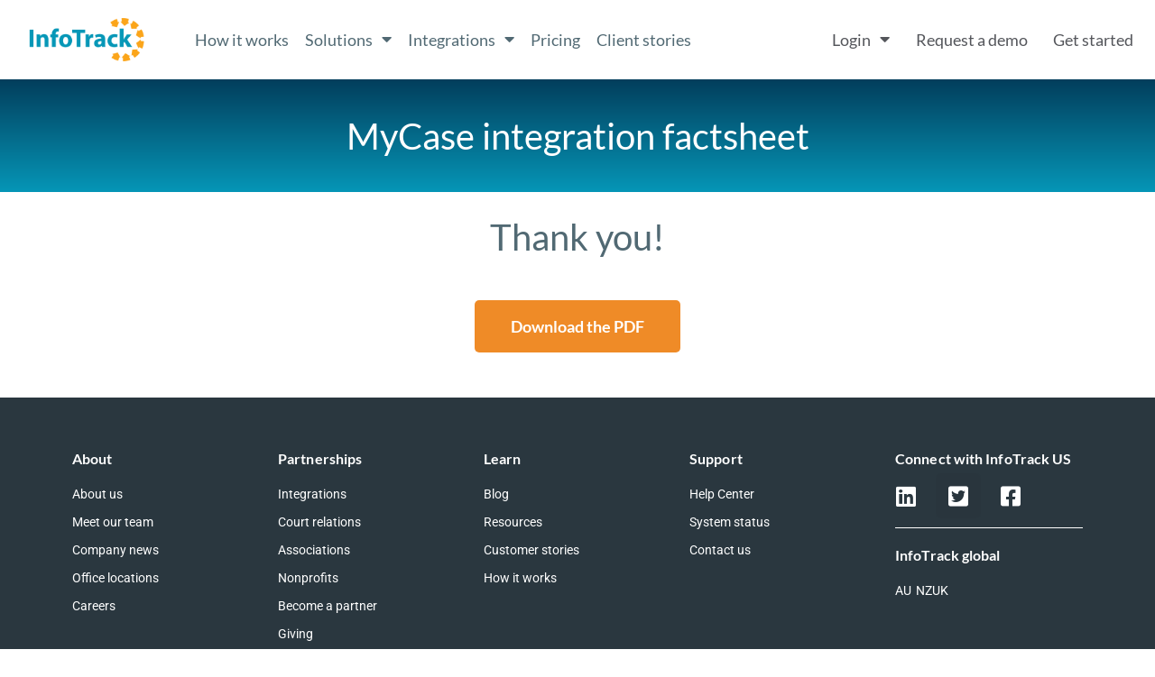

--- FILE ---
content_type: text/html; charset=UTF-8
request_url: https://www.infotrack.com/download/mycase-integration-factsheet/
body_size: 19164
content:
<!doctype html>
<html lang="en-US">
<head>
	<meta charset="UTF-8">
	<meta name="viewport" content="width=device-width, initial-scale=1">
	<link rel="profile" href="https://gmpg.org/xfn/11">
	<link rel="dns-prefetch" href="//cdn.hu-manity.co" />
		<!-- Cookie Compliance -->
		<script type="text/javascript">var huOptions = {"appID":"wwwinfotrackcom-8b80d6c","currentLanguage":"en","blocking":false,"globalCookie":false,"isAdmin":false,"privacyConsent":true,"forms":[]};</script>
		<script type="text/javascript" src="https://cdn.hu-manity.co/hu-banner.min.js"></script><meta name='robots' content='index, follow, max-image-preview:large, max-snippet:-1, max-video-preview:-1' />
	<style>img:is([sizes="auto" i], [sizes^="auto," i]) { contain-intrinsic-size: 3000px 1500px }</style>
	
	<!-- This site is optimized with the Yoast SEO plugin v25.6 - https://yoast.com/wordpress/plugins/seo/ -->
	<title>MyCase integration factsheet - download - InfoTrack</title>
	<link rel="canonical" href="https://www.infotrack.com/download/mycase-integration-factsheet/" />
	<meta property="og:locale" content="en_US" />
	<meta property="og:type" content="article" />
	<meta property="og:title" content="MyCase integration factsheet - download - InfoTrack" />
	<meta property="og:description" content="MyCase integration factsheet Thank you! Download the PDF" />
	<meta property="og:url" content="https://www.infotrack.com/download/mycase-integration-factsheet/" />
	<meta property="og:site_name" content="InfoTrack" />
	<meta property="article:modified_time" content="2023-02-16T17:12:31+00:00" />
	<meta name="twitter:card" content="summary_large_image" />
	<meta name="twitter:label1" content="Est. reading time" />
	<meta name="twitter:data1" content="1 minute" />
	<script type="application/ld+json" class="yoast-schema-graph">{"@context":"https://schema.org","@graph":[{"@type":"WebPage","@id":"https://www.infotrack.com/download/mycase-integration-factsheet/","url":"https://www.infotrack.com/download/mycase-integration-factsheet/","name":"MyCase integration factsheet - download - InfoTrack","isPartOf":{"@id":"https://www.infotrack.com/#website"},"datePublished":"2023-02-16T17:08:28+00:00","dateModified":"2023-02-16T17:12:31+00:00","breadcrumb":{"@id":"https://www.infotrack.com/download/mycase-integration-factsheet/#breadcrumb"},"inLanguage":"en-US","potentialAction":[{"@type":"ReadAction","target":["https://www.infotrack.com/download/mycase-integration-factsheet/"]}]},{"@type":"BreadcrumbList","@id":"https://www.infotrack.com/download/mycase-integration-factsheet/#breadcrumb","itemListElement":[{"@type":"ListItem","position":1,"name":"Home","item":"https://www.infotrack.com/"},{"@type":"ListItem","position":2,"name":"MyCase integration factsheet &#8211; download"}]},{"@type":"WebSite","@id":"https://www.infotrack.com/#website","url":"https://www.infotrack.com/","name":"InfoTrack","description":"","publisher":{"@id":"https://www.infotrack.com/#organization"},"potentialAction":[{"@type":"SearchAction","target":{"@type":"EntryPoint","urlTemplate":"https://www.infotrack.com/?s={search_term_string}"},"query-input":{"@type":"PropertyValueSpecification","valueRequired":true,"valueName":"search_term_string"}}],"inLanguage":"en-US"},{"@type":"Organization","@id":"https://www.infotrack.com/#organization","name":"InfoTrack","url":"https://www.infotrack.com/","logo":{"@type":"ImageObject","inLanguage":"en-US","@id":"https://www.infotrack.com/#/schema/logo/image/","url":"https://www.infotrack.com/wp-content/uploads/2020/12/infotrack-full-color.png","contentUrl":"https://www.infotrack.com/wp-content/uploads/2020/12/infotrack-full-color.png","width":364,"height":134,"caption":"InfoTrack"},"image":{"@id":"https://www.infotrack.com/#/schema/logo/image/"}}]}</script>
	<!-- / Yoast SEO plugin. -->


<link rel='dns-prefetch' href='//maps.googleapis.com' />
<link rel='dns-prefetch' href='//www.gstatic.com' />
<link rel='dns-prefetch' href='//www.google.com' />
<link rel='dns-prefetch' href='//www.googletagmanager.com' />
<link rel="alternate" type="application/rss+xml" title="InfoTrack &raquo; Feed" href="https://www.infotrack.com/feed/" />
<link rel="alternate" type="application/rss+xml" title="InfoTrack &raquo; Comments Feed" href="https://www.infotrack.com/comments/feed/" />
<script>
window._wpemojiSettings = {"baseUrl":"https:\/\/s.w.org\/images\/core\/emoji\/16.0.1\/72x72\/","ext":".png","svgUrl":"https:\/\/s.w.org\/images\/core\/emoji\/16.0.1\/svg\/","svgExt":".svg","source":{"concatemoji":"https:\/\/www.infotrack.com\/wp-includes\/js\/wp-emoji-release.min.js?ver=6.8.3"}};
/*! This file is auto-generated */
!function(s,n){var o,i,e;function c(e){try{var t={supportTests:e,timestamp:(new Date).valueOf()};sessionStorage.setItem(o,JSON.stringify(t))}catch(e){}}function p(e,t,n){e.clearRect(0,0,e.canvas.width,e.canvas.height),e.fillText(t,0,0);var t=new Uint32Array(e.getImageData(0,0,e.canvas.width,e.canvas.height).data),a=(e.clearRect(0,0,e.canvas.width,e.canvas.height),e.fillText(n,0,0),new Uint32Array(e.getImageData(0,0,e.canvas.width,e.canvas.height).data));return t.every(function(e,t){return e===a[t]})}function u(e,t){e.clearRect(0,0,e.canvas.width,e.canvas.height),e.fillText(t,0,0);for(var n=e.getImageData(16,16,1,1),a=0;a<n.data.length;a++)if(0!==n.data[a])return!1;return!0}function f(e,t,n,a){switch(t){case"flag":return n(e,"\ud83c\udff3\ufe0f\u200d\u26a7\ufe0f","\ud83c\udff3\ufe0f\u200b\u26a7\ufe0f")?!1:!n(e,"\ud83c\udde8\ud83c\uddf6","\ud83c\udde8\u200b\ud83c\uddf6")&&!n(e,"\ud83c\udff4\udb40\udc67\udb40\udc62\udb40\udc65\udb40\udc6e\udb40\udc67\udb40\udc7f","\ud83c\udff4\u200b\udb40\udc67\u200b\udb40\udc62\u200b\udb40\udc65\u200b\udb40\udc6e\u200b\udb40\udc67\u200b\udb40\udc7f");case"emoji":return!a(e,"\ud83e\udedf")}return!1}function g(e,t,n,a){var r="undefined"!=typeof WorkerGlobalScope&&self instanceof WorkerGlobalScope?new OffscreenCanvas(300,150):s.createElement("canvas"),o=r.getContext("2d",{willReadFrequently:!0}),i=(o.textBaseline="top",o.font="600 32px Arial",{});return e.forEach(function(e){i[e]=t(o,e,n,a)}),i}function t(e){var t=s.createElement("script");t.src=e,t.defer=!0,s.head.appendChild(t)}"undefined"!=typeof Promise&&(o="wpEmojiSettingsSupports",i=["flag","emoji"],n.supports={everything:!0,everythingExceptFlag:!0},e=new Promise(function(e){s.addEventListener("DOMContentLoaded",e,{once:!0})}),new Promise(function(t){var n=function(){try{var e=JSON.parse(sessionStorage.getItem(o));if("object"==typeof e&&"number"==typeof e.timestamp&&(new Date).valueOf()<e.timestamp+604800&&"object"==typeof e.supportTests)return e.supportTests}catch(e){}return null}();if(!n){if("undefined"!=typeof Worker&&"undefined"!=typeof OffscreenCanvas&&"undefined"!=typeof URL&&URL.createObjectURL&&"undefined"!=typeof Blob)try{var e="postMessage("+g.toString()+"("+[JSON.stringify(i),f.toString(),p.toString(),u.toString()].join(",")+"));",a=new Blob([e],{type:"text/javascript"}),r=new Worker(URL.createObjectURL(a),{name:"wpTestEmojiSupports"});return void(r.onmessage=function(e){c(n=e.data),r.terminate(),t(n)})}catch(e){}c(n=g(i,f,p,u))}t(n)}).then(function(e){for(var t in e)n.supports[t]=e[t],n.supports.everything=n.supports.everything&&n.supports[t],"flag"!==t&&(n.supports.everythingExceptFlag=n.supports.everythingExceptFlag&&n.supports[t]);n.supports.everythingExceptFlag=n.supports.everythingExceptFlag&&!n.supports.flag,n.DOMReady=!1,n.readyCallback=function(){n.DOMReady=!0}}).then(function(){return e}).then(function(){var e;n.supports.everything||(n.readyCallback(),(e=n.source||{}).concatemoji?t(e.concatemoji):e.wpemoji&&e.twemoji&&(t(e.twemoji),t(e.wpemoji)))}))}((window,document),window._wpemojiSettings);
</script>
<link rel='stylesheet' id='iwm_front_css-css' href='https://www.infotrack.com/wp-content/plugins/interactive-world-maps/includes/css/styles.css?ver=2.4.8' media='all' />
<style id='wp-emoji-styles-inline-css'>

	img.wp-smiley, img.emoji {
		display: inline !important;
		border: none !important;
		box-shadow: none !important;
		height: 1em !important;
		width: 1em !important;
		margin: 0 0.07em !important;
		vertical-align: -0.1em !important;
		background: none !important;
		padding: 0 !important;
	}
</style>
<link rel='stylesheet' id='jet-engine-frontend-css' href='https://www.infotrack.com/wp-content/plugins/jet-engine/assets/css/frontend.css?ver=3.6.8' media='all' />
<style id='global-styles-inline-css'>
:root{--wp--preset--aspect-ratio--square: 1;--wp--preset--aspect-ratio--4-3: 4/3;--wp--preset--aspect-ratio--3-4: 3/4;--wp--preset--aspect-ratio--3-2: 3/2;--wp--preset--aspect-ratio--2-3: 2/3;--wp--preset--aspect-ratio--16-9: 16/9;--wp--preset--aspect-ratio--9-16: 9/16;--wp--preset--color--black: #000000;--wp--preset--color--cyan-bluish-gray: #abb8c3;--wp--preset--color--white: #ffffff;--wp--preset--color--pale-pink: #f78da7;--wp--preset--color--vivid-red: #cf2e2e;--wp--preset--color--luminous-vivid-orange: #ff6900;--wp--preset--color--luminous-vivid-amber: #fcb900;--wp--preset--color--light-green-cyan: #7bdcb5;--wp--preset--color--vivid-green-cyan: #00d084;--wp--preset--color--pale-cyan-blue: #8ed1fc;--wp--preset--color--vivid-cyan-blue: #0693e3;--wp--preset--color--vivid-purple: #9b51e0;--wp--preset--gradient--vivid-cyan-blue-to-vivid-purple: linear-gradient(135deg,rgba(6,147,227,1) 0%,rgb(155,81,224) 100%);--wp--preset--gradient--light-green-cyan-to-vivid-green-cyan: linear-gradient(135deg,rgb(122,220,180) 0%,rgb(0,208,130) 100%);--wp--preset--gradient--luminous-vivid-amber-to-luminous-vivid-orange: linear-gradient(135deg,rgba(252,185,0,1) 0%,rgba(255,105,0,1) 100%);--wp--preset--gradient--luminous-vivid-orange-to-vivid-red: linear-gradient(135deg,rgba(255,105,0,1) 0%,rgb(207,46,46) 100%);--wp--preset--gradient--very-light-gray-to-cyan-bluish-gray: linear-gradient(135deg,rgb(238,238,238) 0%,rgb(169,184,195) 100%);--wp--preset--gradient--cool-to-warm-spectrum: linear-gradient(135deg,rgb(74,234,220) 0%,rgb(151,120,209) 20%,rgb(207,42,186) 40%,rgb(238,44,130) 60%,rgb(251,105,98) 80%,rgb(254,248,76) 100%);--wp--preset--gradient--blush-light-purple: linear-gradient(135deg,rgb(255,206,236) 0%,rgb(152,150,240) 100%);--wp--preset--gradient--blush-bordeaux: linear-gradient(135deg,rgb(254,205,165) 0%,rgb(254,45,45) 50%,rgb(107,0,62) 100%);--wp--preset--gradient--luminous-dusk: linear-gradient(135deg,rgb(255,203,112) 0%,rgb(199,81,192) 50%,rgb(65,88,208) 100%);--wp--preset--gradient--pale-ocean: linear-gradient(135deg,rgb(255,245,203) 0%,rgb(182,227,212) 50%,rgb(51,167,181) 100%);--wp--preset--gradient--electric-grass: linear-gradient(135deg,rgb(202,248,128) 0%,rgb(113,206,126) 100%);--wp--preset--gradient--midnight: linear-gradient(135deg,rgb(2,3,129) 0%,rgb(40,116,252) 100%);--wp--preset--font-size--small: 13px;--wp--preset--font-size--medium: 20px;--wp--preset--font-size--large: 36px;--wp--preset--font-size--x-large: 42px;--wp--preset--spacing--20: 0.44rem;--wp--preset--spacing--30: 0.67rem;--wp--preset--spacing--40: 1rem;--wp--preset--spacing--50: 1.5rem;--wp--preset--spacing--60: 2.25rem;--wp--preset--spacing--70: 3.38rem;--wp--preset--spacing--80: 5.06rem;--wp--preset--shadow--natural: 6px 6px 9px rgba(0, 0, 0, 0.2);--wp--preset--shadow--deep: 12px 12px 50px rgba(0, 0, 0, 0.4);--wp--preset--shadow--sharp: 6px 6px 0px rgba(0, 0, 0, 0.2);--wp--preset--shadow--outlined: 6px 6px 0px -3px rgba(255, 255, 255, 1), 6px 6px rgba(0, 0, 0, 1);--wp--preset--shadow--crisp: 6px 6px 0px rgba(0, 0, 0, 1);}:root { --wp--style--global--content-size: 800px;--wp--style--global--wide-size: 1200px; }:where(body) { margin: 0; }.wp-site-blocks > .alignleft { float: left; margin-right: 2em; }.wp-site-blocks > .alignright { float: right; margin-left: 2em; }.wp-site-blocks > .aligncenter { justify-content: center; margin-left: auto; margin-right: auto; }:where(.wp-site-blocks) > * { margin-block-start: 24px; margin-block-end: 0; }:where(.wp-site-blocks) > :first-child { margin-block-start: 0; }:where(.wp-site-blocks) > :last-child { margin-block-end: 0; }:root { --wp--style--block-gap: 24px; }:root :where(.is-layout-flow) > :first-child{margin-block-start: 0;}:root :where(.is-layout-flow) > :last-child{margin-block-end: 0;}:root :where(.is-layout-flow) > *{margin-block-start: 24px;margin-block-end: 0;}:root :where(.is-layout-constrained) > :first-child{margin-block-start: 0;}:root :where(.is-layout-constrained) > :last-child{margin-block-end: 0;}:root :where(.is-layout-constrained) > *{margin-block-start: 24px;margin-block-end: 0;}:root :where(.is-layout-flex){gap: 24px;}:root :where(.is-layout-grid){gap: 24px;}.is-layout-flow > .alignleft{float: left;margin-inline-start: 0;margin-inline-end: 2em;}.is-layout-flow > .alignright{float: right;margin-inline-start: 2em;margin-inline-end: 0;}.is-layout-flow > .aligncenter{margin-left: auto !important;margin-right: auto !important;}.is-layout-constrained > .alignleft{float: left;margin-inline-start: 0;margin-inline-end: 2em;}.is-layout-constrained > .alignright{float: right;margin-inline-start: 2em;margin-inline-end: 0;}.is-layout-constrained > .aligncenter{margin-left: auto !important;margin-right: auto !important;}.is-layout-constrained > :where(:not(.alignleft):not(.alignright):not(.alignfull)){max-width: var(--wp--style--global--content-size);margin-left: auto !important;margin-right: auto !important;}.is-layout-constrained > .alignwide{max-width: var(--wp--style--global--wide-size);}body .is-layout-flex{display: flex;}.is-layout-flex{flex-wrap: wrap;align-items: center;}.is-layout-flex > :is(*, div){margin: 0;}body .is-layout-grid{display: grid;}.is-layout-grid > :is(*, div){margin: 0;}body{padding-top: 0px;padding-right: 0px;padding-bottom: 0px;padding-left: 0px;}a:where(:not(.wp-element-button)){text-decoration: underline;}:root :where(.wp-element-button, .wp-block-button__link){background-color: #32373c;border-width: 0;color: #fff;font-family: inherit;font-size: inherit;line-height: inherit;padding: calc(0.667em + 2px) calc(1.333em + 2px);text-decoration: none;}.has-black-color{color: var(--wp--preset--color--black) !important;}.has-cyan-bluish-gray-color{color: var(--wp--preset--color--cyan-bluish-gray) !important;}.has-white-color{color: var(--wp--preset--color--white) !important;}.has-pale-pink-color{color: var(--wp--preset--color--pale-pink) !important;}.has-vivid-red-color{color: var(--wp--preset--color--vivid-red) !important;}.has-luminous-vivid-orange-color{color: var(--wp--preset--color--luminous-vivid-orange) !important;}.has-luminous-vivid-amber-color{color: var(--wp--preset--color--luminous-vivid-amber) !important;}.has-light-green-cyan-color{color: var(--wp--preset--color--light-green-cyan) !important;}.has-vivid-green-cyan-color{color: var(--wp--preset--color--vivid-green-cyan) !important;}.has-pale-cyan-blue-color{color: var(--wp--preset--color--pale-cyan-blue) !important;}.has-vivid-cyan-blue-color{color: var(--wp--preset--color--vivid-cyan-blue) !important;}.has-vivid-purple-color{color: var(--wp--preset--color--vivid-purple) !important;}.has-black-background-color{background-color: var(--wp--preset--color--black) !important;}.has-cyan-bluish-gray-background-color{background-color: var(--wp--preset--color--cyan-bluish-gray) !important;}.has-white-background-color{background-color: var(--wp--preset--color--white) !important;}.has-pale-pink-background-color{background-color: var(--wp--preset--color--pale-pink) !important;}.has-vivid-red-background-color{background-color: var(--wp--preset--color--vivid-red) !important;}.has-luminous-vivid-orange-background-color{background-color: var(--wp--preset--color--luminous-vivid-orange) !important;}.has-luminous-vivid-amber-background-color{background-color: var(--wp--preset--color--luminous-vivid-amber) !important;}.has-light-green-cyan-background-color{background-color: var(--wp--preset--color--light-green-cyan) !important;}.has-vivid-green-cyan-background-color{background-color: var(--wp--preset--color--vivid-green-cyan) !important;}.has-pale-cyan-blue-background-color{background-color: var(--wp--preset--color--pale-cyan-blue) !important;}.has-vivid-cyan-blue-background-color{background-color: var(--wp--preset--color--vivid-cyan-blue) !important;}.has-vivid-purple-background-color{background-color: var(--wp--preset--color--vivid-purple) !important;}.has-black-border-color{border-color: var(--wp--preset--color--black) !important;}.has-cyan-bluish-gray-border-color{border-color: var(--wp--preset--color--cyan-bluish-gray) !important;}.has-white-border-color{border-color: var(--wp--preset--color--white) !important;}.has-pale-pink-border-color{border-color: var(--wp--preset--color--pale-pink) !important;}.has-vivid-red-border-color{border-color: var(--wp--preset--color--vivid-red) !important;}.has-luminous-vivid-orange-border-color{border-color: var(--wp--preset--color--luminous-vivid-orange) !important;}.has-luminous-vivid-amber-border-color{border-color: var(--wp--preset--color--luminous-vivid-amber) !important;}.has-light-green-cyan-border-color{border-color: var(--wp--preset--color--light-green-cyan) !important;}.has-vivid-green-cyan-border-color{border-color: var(--wp--preset--color--vivid-green-cyan) !important;}.has-pale-cyan-blue-border-color{border-color: var(--wp--preset--color--pale-cyan-blue) !important;}.has-vivid-cyan-blue-border-color{border-color: var(--wp--preset--color--vivid-cyan-blue) !important;}.has-vivid-purple-border-color{border-color: var(--wp--preset--color--vivid-purple) !important;}.has-vivid-cyan-blue-to-vivid-purple-gradient-background{background: var(--wp--preset--gradient--vivid-cyan-blue-to-vivid-purple) !important;}.has-light-green-cyan-to-vivid-green-cyan-gradient-background{background: var(--wp--preset--gradient--light-green-cyan-to-vivid-green-cyan) !important;}.has-luminous-vivid-amber-to-luminous-vivid-orange-gradient-background{background: var(--wp--preset--gradient--luminous-vivid-amber-to-luminous-vivid-orange) !important;}.has-luminous-vivid-orange-to-vivid-red-gradient-background{background: var(--wp--preset--gradient--luminous-vivid-orange-to-vivid-red) !important;}.has-very-light-gray-to-cyan-bluish-gray-gradient-background{background: var(--wp--preset--gradient--very-light-gray-to-cyan-bluish-gray) !important;}.has-cool-to-warm-spectrum-gradient-background{background: var(--wp--preset--gradient--cool-to-warm-spectrum) !important;}.has-blush-light-purple-gradient-background{background: var(--wp--preset--gradient--blush-light-purple) !important;}.has-blush-bordeaux-gradient-background{background: var(--wp--preset--gradient--blush-bordeaux) !important;}.has-luminous-dusk-gradient-background{background: var(--wp--preset--gradient--luminous-dusk) !important;}.has-pale-ocean-gradient-background{background: var(--wp--preset--gradient--pale-ocean) !important;}.has-electric-grass-gradient-background{background: var(--wp--preset--gradient--electric-grass) !important;}.has-midnight-gradient-background{background: var(--wp--preset--gradient--midnight) !important;}.has-small-font-size{font-size: var(--wp--preset--font-size--small) !important;}.has-medium-font-size{font-size: var(--wp--preset--font-size--medium) !important;}.has-large-font-size{font-size: var(--wp--preset--font-size--large) !important;}.has-x-large-font-size{font-size: var(--wp--preset--font-size--x-large) !important;}
:root :where(.wp-block-pullquote){font-size: 1.5em;line-height: 1.6;}
</style>
<link rel='stylesheet' id='eae-css-css' href='https://www.infotrack.com/wp-content/plugins/addon-elements-for-elementor-page-builder/assets/css/eae.min.css?ver=1.14.1' media='all' />
<link rel='stylesheet' id='eae-peel-css-css' href='https://www.infotrack.com/wp-content/plugins/addon-elements-for-elementor-page-builder/assets/lib/peel/peel.css?ver=1.14.1' media='all' />
<link rel='stylesheet' id='megamenu-css' href='https://www.infotrack.com/wp-content/uploads/maxmegamenu/style.css?ver=5f744a' media='all' />
<link rel='stylesheet' id='dashicons-css' href='https://www.infotrack.com/wp-includes/css/dashicons.min.css?ver=6.8.3' media='all' />
<link rel='stylesheet' id='megamenu-genericons-css' href='https://www.infotrack.com/wp-content/plugins/megamenu-pro/icons/genericons/genericons/genericons.css?ver=2.4' media='all' />
<link rel='stylesheet' id='megamenu-fontawesome-css' href='https://www.infotrack.com/wp-content/plugins/megamenu-pro/icons/fontawesome/css/font-awesome.min.css?ver=2.4' media='all' />
<link rel='stylesheet' id='megamenu-fontawesome5-css' href='https://www.infotrack.com/wp-content/plugins/megamenu-pro/icons/fontawesome5/css/all.min.css?ver=2.4' media='all' />
<link rel='stylesheet' id='megamenu-fontawesome6-css' href='https://www.infotrack.com/wp-content/plugins/megamenu-pro/icons/fontawesome6/css/all.min.css?ver=2.4' media='all' />
<link rel='stylesheet' id='search-filter-plugin-styles-css' href='https://www.infotrack.com/wp-content/plugins/search-filter-pro/public/assets/css/search-filter.min.css?ver=2.5.17' media='all' />
<link rel='stylesheet' id='hello-elementor-css' href='https://www.infotrack.com/wp-content/themes/hello-elementor/assets/css/reset.css?ver=3.4.4' media='all' />
<link rel='stylesheet' id='hello-elementor-theme-style-css' href='https://www.infotrack.com/wp-content/themes/hello-elementor/assets/css/theme.css?ver=3.4.4' media='all' />
<link rel='stylesheet' id='hello-elementor-header-footer-css' href='https://www.infotrack.com/wp-content/themes/hello-elementor/assets/css/header-footer.css?ver=3.4.4' media='all' />
<link rel='stylesheet' id='elementor-frontend-css' href='https://www.infotrack.com/wp-content/plugins/elementor/assets/css/frontend.min.css?ver=3.31.0' media='all' />
<link rel='stylesheet' id='widget-image-css' href='https://www.infotrack.com/wp-content/plugins/elementor/assets/css/widget-image.min.css?ver=3.31.0' media='all' />
<link rel='stylesheet' id='widget-nav-menu-css' href='https://www.infotrack.com/wp-content/plugins/elementor-pro/assets/css/widget-nav-menu.min.css?ver=3.31.0' media='all' />
<link rel='stylesheet' id='e-sticky-css' href='https://www.infotrack.com/wp-content/plugins/elementor-pro/assets/css/modules/sticky.min.css?ver=3.31.0' media='all' />
<link rel='stylesheet' id='eael-general-css' href='https://www.infotrack.com/wp-content/plugins/essential-addons-for-elementor-lite/assets/front-end/css/view/general.min.css?ver=6.2.2' media='all' />
<link rel='stylesheet' id='eael-220-css' href='https://www.infotrack.com/wp-content/uploads/essential-addons-elementor/eael-220.css?ver=1676567551' media='all' />
<link rel='stylesheet' id='widget-heading-css' href='https://www.infotrack.com/wp-content/plugins/elementor/assets/css/widget-heading.min.css?ver=3.31.0' media='all' />
<link rel='stylesheet' id='widget-icon-list-css' href='https://www.infotrack.com/wp-content/plugins/elementor/assets/css/widget-icon-list.min.css?ver=3.31.0' media='all' />
<link rel='stylesheet' id='widget-social-icons-css' href='https://www.infotrack.com/wp-content/plugins/elementor/assets/css/widget-social-icons.min.css?ver=3.31.0' media='all' />
<link rel='stylesheet' id='e-apple-webkit-css' href='https://www.infotrack.com/wp-content/plugins/elementor/assets/css/conditionals/apple-webkit.min.css?ver=3.31.0' media='all' />
<link rel='stylesheet' id='widget-divider-css' href='https://www.infotrack.com/wp-content/plugins/elementor/assets/css/widget-divider.min.css?ver=3.31.0' media='all' />
<link rel='stylesheet' id='elementor-icons-css' href='https://www.infotrack.com/wp-content/plugins/elementor/assets/lib/eicons/css/elementor-icons.min.css?ver=5.43.0' media='all' />
<style id='elementor-icons-inline-css'>

		.elementor-add-new-section .elementor-add-templately-promo-button{
            background-color: #5d4fff;
            background-image: url(https://www.infotrack.com/wp-content/plugins/essential-addons-for-elementor-lite/assets/admin/images/templately/logo-icon.svg);
            background-repeat: no-repeat;
            background-position: center center;
            position: relative;
        }
        
		.elementor-add-new-section .elementor-add-templately-promo-button > i{
            height: 12px;
        }
        
        body .elementor-add-new-section .elementor-add-section-area-button {
            margin-left: 0;
        }

		.elementor-add-new-section .elementor-add-templately-promo-button{
            background-color: #5d4fff;
            background-image: url(https://www.infotrack.com/wp-content/plugins/essential-addons-for-elementor-lite/assets/admin/images/templately/logo-icon.svg);
            background-repeat: no-repeat;
            background-position: center center;
            position: relative;
        }
        
		.elementor-add-new-section .elementor-add-templately-promo-button > i{
            height: 12px;
        }
        
        body .elementor-add-new-section .elementor-add-section-area-button {
            margin-left: 0;
        }
</style>
<link rel='stylesheet' id='elementor-post-7-css' href='https://www.infotrack.com/wp-content/uploads/elementor/css/post-7.css?ver=1758037520' media='all' />
<link rel='stylesheet' id='lae-animate-css' href='https://www.infotrack.com/wp-content/plugins/addons-for-elementor-premium/assets/css/lib/animate.css?ver=8.8' media='all' />
<link rel='stylesheet' id='lae-sliders-styles-css' href='https://www.infotrack.com/wp-content/plugins/addons-for-elementor-premium/assets/css/lib/sliders.min.css?ver=8.8' media='all' />
<link rel='stylesheet' id='lae-icomoon-styles-css' href='https://www.infotrack.com/wp-content/plugins/addons-for-elementor-premium/assets/css/icomoon.css?ver=8.8' media='all' />
<link rel='stylesheet' id='lae-frontend-styles-css' href='https://www.infotrack.com/wp-content/plugins/addons-for-elementor-premium/assets/css/lae-frontend.css?ver=8.8' media='all' />
<link rel='stylesheet' id='lae-grid-styles-css' href='https://www.infotrack.com/wp-content/plugins/addons-for-elementor-premium/assets/css/lae-grid.css?ver=8.8' media='all' />
<link rel='stylesheet' id='fancybox-css' href='https://www.infotrack.com/wp-content/plugins/addons-for-elementor-premium/assets/css/premium/lib/jquery.fancybox.css?ver=8.8' media='all' />
<link rel='stylesheet' id='powertip-css' href='https://www.infotrack.com/wp-content/plugins/addons-for-elementor-premium/assets/css/premium/lib/powertip.css?ver=8.8' media='all' />
<link rel='stylesheet' id='lae-premium-sliders-styles-css' href='https://www.infotrack.com/wp-content/plugins/addons-for-elementor-premium/assets/css/premium/lib/sliders.min.css?ver=8.8' media='all' />
<link rel='stylesheet' id='lae-blocks-styles-css' href='https://www.infotrack.com/wp-content/plugins/addons-for-elementor-premium/assets/css/premium/lae-blocks.css?ver=8.8' media='all' />
<link rel='stylesheet' id='lae-widgets-styles-css' href='https://www.infotrack.com/wp-content/plugins/addons-for-elementor-premium/assets/css/widgets/lae-widgets.min.css?ver=8.8' media='all' />
<link rel='stylesheet' id='lae-premium-widgets-styles-css' href='https://www.infotrack.com/wp-content/plugins/addons-for-elementor-premium/assets/css/premium/widgets/lae-widgets.min.css?ver=8.8' media='all' />
<link rel='stylesheet' id='uael-frontend-css' href='https://www.infotrack.com/wp-content/plugins/ultimate-elementor/assets/min-css/uael-frontend.min.css?ver=1.40.1' media='all' />
<link rel='stylesheet' id='uael-teammember-social-icons-css' href='https://www.infotrack.com/wp-content/plugins/elementor/assets/css/widget-social-icons.min.css?ver=3.24.0' media='all' />
<link rel='stylesheet' id='uael-social-share-icons-brands-css' href='https://www.infotrack.com/wp-content/plugins/elementor/assets/lib/font-awesome/css/brands.css?ver=5.15.3' media='all' />
<link rel='stylesheet' id='uael-social-share-icons-fontawesome-css' href='https://www.infotrack.com/wp-content/plugins/elementor/assets/lib/font-awesome/css/fontawesome.css?ver=5.15.3' media='all' />
<link rel='stylesheet' id='uael-nav-menu-icons-css' href='https://www.infotrack.com/wp-content/plugins/elementor/assets/lib/font-awesome/css/solid.css?ver=5.15.3' media='all' />
<link rel='stylesheet' id='font-awesome-5-all-css' href='https://www.infotrack.com/wp-content/plugins/elementor/assets/lib/font-awesome/css/all.min.css?ver=1.0' media='all' />
<link rel='stylesheet' id='font-awesome-4-shim-css' href='https://www.infotrack.com/wp-content/plugins/elementor/assets/lib/font-awesome/css/v4-shims.min.css?ver=1.0' media='all' />
<link rel='stylesheet' id='elementor-post-29838-css' href='https://www.infotrack.com/wp-content/uploads/elementor/css/post-29838.css?ver=1758126007' media='all' />
<link rel='stylesheet' id='elementor-post-33486-css' href='https://www.infotrack.com/wp-content/uploads/elementor/css/post-33486.css?ver=1758909742' media='all' />
<link rel='stylesheet' id='elementor-post-220-css' href='https://www.infotrack.com/wp-content/uploads/elementor/css/post-220.css?ver=1758037521' media='all' />
<link rel='stylesheet' id='elementor-gf-local-lato-css' href='https://www.infotrack.com/wp-content/uploads/elementor/google-fonts/css/lato.css?ver=1746930497' media='all' />
<link rel='stylesheet' id='elementor-gf-local-roboto-css' href='https://www.infotrack.com/wp-content/uploads/elementor/google-fonts/css/roboto.css?ver=1746930510' media='all' />
<script src="https://www.infotrack.com/wp-includes/js/jquery/jquery.min.js?ver=3.7.1" id="jquery-core-js"></script>
<script src="https://www.infotrack.com/wp-includes/js/jquery/jquery-migrate.min.js?ver=3.4.1" id="jquery-migrate-js"></script>
<script src="https://maps.googleapis.com/maps/api/js?key=AIzaSyBtgGt9w0Y8JbqIO0V6c7AQ_QhR8_nxZmM&amp;ver=2.4.8" id="iwmjsgeo-js"></script>
<script id="search-filter-elementor-js-extra">
var SFE_DATA = {"ajax_url":"https:\/\/www.infotrack.com\/wp-admin\/admin-ajax.php","home_url":"https:\/\/www.infotrack.com\/"};
</script>
<script src="https://www.infotrack.com/wp-content/plugins/search-filter-elementor/assets/v2/js/search-filter-elementor.js?ver=1.4.1" id="search-filter-elementor-js"></script>
<script src="https://www.infotrack.com/wp-content/plugins/addon-elements-for-elementor-page-builder/assets/js/iconHelper.js?ver=1.0" id="eae-iconHelper-js"></script>

<!-- Google tag (gtag.js) snippet added by Site Kit -->
<!-- Google Analytics snippet added by Site Kit -->
<script src="https://www.googletagmanager.com/gtag/js?id=GT-TQRJS2" id="google_gtagjs-js" async></script>
<script id="google_gtagjs-js-after">
window.dataLayer = window.dataLayer || [];function gtag(){dataLayer.push(arguments);}
gtag("set","linker",{"domains":["www.infotrack.com"]});
gtag("js", new Date());
gtag("set", "developer_id.dZTNiMT", true);
gtag("config", "GT-TQRJS2");
</script>
<link rel="https://api.w.org/" href="https://www.infotrack.com/wp-json/" /><link rel="alternate" title="JSON" type="application/json" href="https://www.infotrack.com/wp-json/wp/v2/downloads/29838" /><link rel="EditURI" type="application/rsd+xml" title="RSD" href="https://www.infotrack.com/xmlrpc.php?rsd" />
<link rel='shortlink' href='https://www.infotrack.com/?p=29838' />
<link rel="alternate" title="oEmbed (JSON)" type="application/json+oembed" href="https://www.infotrack.com/wp-json/oembed/1.0/embed?url=https%3A%2F%2Fwww.infotrack.com%2Fdownload%2Fmycase-integration-factsheet%2F" />
<link rel="alternate" title="oEmbed (XML)" type="text/xml+oembed" href="https://www.infotrack.com/wp-json/oembed/1.0/embed?url=https%3A%2F%2Fwww.infotrack.com%2Fdownload%2Fmycase-integration-factsheet%2F&#038;format=xml" />
        <script type="text/javascript">
            ( function () {
                window.lae_fs = { can_use_premium_code: true};
            } )();
        </script>
        <meta name="generator" content="Site Kit by Google 1.158.0" /><meta name="generator" content="Elementor 3.31.0; features: additional_custom_breakpoints, e_element_cache; settings: css_print_method-external, google_font-enabled, font_display-auto">
			<style>
				.e-con.e-parent:nth-of-type(n+4):not(.e-lazyloaded):not(.e-no-lazyload),
				.e-con.e-parent:nth-of-type(n+4):not(.e-lazyloaded):not(.e-no-lazyload) * {
					background-image: none !important;
				}
				@media screen and (max-height: 1024px) {
					.e-con.e-parent:nth-of-type(n+3):not(.e-lazyloaded):not(.e-no-lazyload),
					.e-con.e-parent:nth-of-type(n+3):not(.e-lazyloaded):not(.e-no-lazyload) * {
						background-image: none !important;
					}
				}
				@media screen and (max-height: 640px) {
					.e-con.e-parent:nth-of-type(n+2):not(.e-lazyloaded):not(.e-no-lazyload),
					.e-con.e-parent:nth-of-type(n+2):not(.e-lazyloaded):not(.e-no-lazyload) * {
						background-image: none !important;
					}
				}
			</style>
			
<!-- Google Tag Manager snippet added by Site Kit -->
<script>
			( function( w, d, s, l, i ) {
				w[l] = w[l] || [];
				w[l].push( {'gtm.start': new Date().getTime(), event: 'gtm.js'} );
				var f = d.getElementsByTagName( s )[0],
					j = d.createElement( s ), dl = l != 'dataLayer' ? '&l=' + l : '';
				j.async = true;
				j.src = 'https://www.googletagmanager.com/gtm.js?id=' + i + dl;
				f.parentNode.insertBefore( j, f );
			} )( window, document, 'script', 'dataLayer', 'GTM-MQBPPSG' );
			
</script>

<!-- End Google Tag Manager snippet added by Site Kit -->
<link rel="icon" href="https://www.infotrack.com/wp-content/uploads/2020/12/infotrack_favicon.png" sizes="32x32" />
<link rel="icon" href="https://www.infotrack.com/wp-content/uploads/2020/12/infotrack_favicon.png" sizes="192x192" />
<link rel="apple-touch-icon" href="https://www.infotrack.com/wp-content/uploads/2020/12/infotrack_favicon.png" />
<meta name="msapplication-TileImage" content="https://www.infotrack.com/wp-content/uploads/2020/12/infotrack_favicon.png" />
		<style id="wp-custom-css">
			.mega-menu-item-17963 .mega-sub-menu {
	padding-top: 10px!important;
	padding-left: 10px!important;
	padding-right: 10px!important;
}

.mega_menu_option_sub {
	padding: 0!important;
}

.mega_menu_option_sub a {
	font-size: 14px!important;
	font-weight: 400!important;
	border-bottom: 0!important;
}

/* --- Get started (menu-item-33489) --- */
:is(.elementor-nav-menu, .elementor-nav-menu--dropdown)
  > li.menu-item-33489 > a.elementor-item {
  display: inline-block;               /* safe */
  background-color: #EF8B27 !important;
  border-radius: 4px;
	padding: .625rem .875rem!important;
  color: #FFF !important;
  text-decoration: none;
}

:is(.elementor-nav-menu, .elementor-nav-menu--dropdown)
  > li.menu-item-33489 > a.elementor-item:hover,
:is(.elementor-nav-menu, .elementor-nav-menu--dropdown)
  > li.menu-item-33489 > a.elementor-item:focus-visible {
  /* Fallback + 8-digit hex */
  background-color: rgba(239, 139, 39, 0.88) !important;
  background-color: #EF8B27E0 !important;
  color: #FFF !important;
}

/* --- Request a demo (secondary-button + menu-item-47) --- */
:is(.elementor-nav-menu, .elementor-nav-menu--dropdown)
  > li.secondary-button.menu-item-47 > a.elementor-item {
  display: inline-block;
  border: 1px solid #023E5C !important;
  border-radius: 4px;
  color: #023E5C !important;
  text-decoration: none;
	padding: .625rem .875rem!important;

}

:is(.elementor-nav-menu, .elementor-nav-menu--dropdown)
  > li.secondary-button.menu-item-47 > a.elementor-item:hover,
:is(.elementor-nav-menu, .elementor-nav-menu--dropdown)
  > li.secondary-button.menu-item-47 > a.elementor-item:focus-visible {
  /* Fallback + 8-digit hex */
  background-color: rgba(2, 62, 92, 0.06) !important;
  background-color: #023E5C10 !important;
  color: #023E5C !important;
}

/* Hide Request a demo on mobile */
@media (max-width: 1024px) {
  :is(.elementor-nav-menu, .elementor-nav-menu--dropdown)
    > li.secondary-button.menu-item-47 {
    display: none !important;
  }
}
		</style>
		<style type="text/css">/** Mega Menu CSS: fs **/</style>
</head>
<body class="wp-singular downloads-template-default single single-downloads postid-29838 wp-custom-logo wp-embed-responsive wp-theme-hello-elementor cookies-not-set mega-menu-menu-1 mega-menu-max-mega-menu-1 hello-elementor-default elementor-default elementor-kit-7 elementor-page elementor-page-29838">

		<!-- Google Tag Manager (noscript) snippet added by Site Kit -->
		<noscript>
			<iframe src="https://www.googletagmanager.com/ns.html?id=GTM-MQBPPSG" height="0" width="0" style="display:none;visibility:hidden"></iframe>
		</noscript>
		<!-- End Google Tag Manager (noscript) snippet added by Site Kit -->
		
<a class="skip-link screen-reader-text" href="#content">Skip to content</a>

		<header data-elementor-type="header" data-elementor-id="33486" class="elementor elementor-33486 elementor-location-header" data-elementor-post-type="elementor_library">
			<div data-particle_enable="false" data-particle-mobile-disabled="false" class="elementor-element elementor-element-3d2890cc e-flex e-con-boxed e-con e-parent" data-id="3d2890cc" data-element_type="container" data-settings="{&quot;jet_parallax_layout_list&quot;:[{&quot;_id&quot;:&quot;e4a35b1&quot;,&quot;jet_parallax_layout_image&quot;:{&quot;url&quot;:&quot;&quot;,&quot;id&quot;:&quot;&quot;,&quot;size&quot;:&quot;&quot;},&quot;jet_parallax_layout_image_tablet&quot;:{&quot;url&quot;:&quot;&quot;,&quot;id&quot;:&quot;&quot;,&quot;size&quot;:&quot;&quot;},&quot;jet_parallax_layout_image_mobile&quot;:{&quot;url&quot;:&quot;&quot;,&quot;id&quot;:&quot;&quot;,&quot;size&quot;:&quot;&quot;},&quot;jet_parallax_layout_speed&quot;:{&quot;unit&quot;:&quot;%&quot;,&quot;size&quot;:50,&quot;sizes&quot;:[]},&quot;jet_parallax_layout_type&quot;:&quot;scroll&quot;,&quot;jet_parallax_layout_direction&quot;:null,&quot;jet_parallax_layout_fx_direction&quot;:null,&quot;jet_parallax_layout_z_index&quot;:&quot;&quot;,&quot;jet_parallax_layout_bg_x&quot;:50,&quot;jet_parallax_layout_bg_x_tablet&quot;:&quot;&quot;,&quot;jet_parallax_layout_bg_x_mobile&quot;:&quot;&quot;,&quot;jet_parallax_layout_bg_y&quot;:50,&quot;jet_parallax_layout_bg_y_tablet&quot;:&quot;&quot;,&quot;jet_parallax_layout_bg_y_mobile&quot;:&quot;&quot;,&quot;jet_parallax_layout_bg_size&quot;:&quot;auto&quot;,&quot;jet_parallax_layout_bg_size_tablet&quot;:&quot;&quot;,&quot;jet_parallax_layout_bg_size_mobile&quot;:&quot;&quot;,&quot;jet_parallax_layout_animation_prop&quot;:&quot;transform&quot;,&quot;jet_parallax_layout_on&quot;:[&quot;desktop&quot;,&quot;tablet&quot;]}],&quot;sticky&quot;:&quot;top&quot;,&quot;background_background&quot;:&quot;classic&quot;,&quot;sticky_on&quot;:[&quot;desktop&quot;,&quot;tablet&quot;,&quot;mobile&quot;],&quot;sticky_offset&quot;:0,&quot;sticky_effects_offset&quot;:0,&quot;sticky_anchor_link_offset&quot;:0}">
					<div class="e-con-inner">
		<div data-particle_enable="false" data-particle-mobile-disabled="false" class="elementor-element elementor-element-4634fda1 e-con-full e-flex e-con e-child" data-id="4634fda1" data-element_type="container" data-settings="{&quot;jet_parallax_layout_list&quot;:[]}">
				<div class="elementor-element elementor-element-49f10490 elementor-widget__width-inherit elementor-widget-tablet__width-auto elementor-widget-mobile__width-initial elementor-widget elementor-widget-theme-site-logo elementor-widget-image" data-id="49f10490" data-element_type="widget" data-widget_type="theme-site-logo.default">
				<div class="elementor-widget-container">
											<a href="https://www.infotrack.com">
			<img width="364" height="134" src="https://www.infotrack.com/wp-content/uploads/2020/12/infotrack-full-color.png" class="attachment-full size-full wp-image-28786" alt="InfoTrack" srcset="https://www.infotrack.com/wp-content/uploads/2020/12/infotrack-full-color.png 364w, https://www.infotrack.com/wp-content/uploads/2020/12/infotrack-full-color-300x110.png 300w" sizes="(max-width: 364px) 100vw, 364px" />				</a>
											</div>
				</div>
				</div>
		<div data-particle_enable="false" data-particle-mobile-disabled="false" class="elementor-element elementor-element-358a1d69 e-con-full e-flex e-con e-child" data-id="358a1d69" data-element_type="container" data-settings="{&quot;jet_parallax_layout_list&quot;:[]}">
				<div class="elementor-element elementor-element-5c1ddb1 elementor-nav-menu__align-start elementor-widget__width-auto elementor-widget-mobile__width-initial elementor-nav-menu--dropdown-mobile elementor-nav-menu--stretch elementor-widget-tablet__width-initial elementor-nav-menu__text-align-aside elementor-nav-menu--toggle elementor-nav-menu--burger elementor-widget elementor-widget-nav-menu" data-id="5c1ddb1" data-element_type="widget" data-settings="{&quot;full_width&quot;:&quot;stretch&quot;,&quot;layout&quot;:&quot;horizontal&quot;,&quot;submenu_icon&quot;:{&quot;value&quot;:&quot;&lt;i class=\&quot;fas fa-caret-down\&quot;&gt;&lt;\/i&gt;&quot;,&quot;library&quot;:&quot;fa-solid&quot;},&quot;toggle&quot;:&quot;burger&quot;}" data-widget_type="nav-menu.default">
				<div class="elementor-widget-container">
								<nav aria-label="Menu" class="elementor-nav-menu--main elementor-nav-menu__container elementor-nav-menu--layout-horizontal e--pointer-background e--animation-fade">
				<ul id="menu-1-5c1ddb1" class="elementor-nav-menu"><li class="menu-item menu-item-type-custom menu-item-object-custom menu-item-32715"><a href="/how-it-works/" class="elementor-item">How it works</a></li>
<li class="menu-item menu-item-type-custom menu-item-object-custom menu-item-has-children menu-item-32716"><a href="#" class="elementor-item elementor-item-anchor">Solutions</a>
<ul class="sub-menu elementor-nav-menu--dropdown">
	<li class="menu-item menu-item-type-custom menu-item-object-custom menu-item-32717"><a href="/court-filing/" class="elementor-sub-item">Court Filing</a></li>
	<li class="menu-item menu-item-type-custom menu-item-object-custom menu-item-32718"><a href="/process-serving/" class="elementor-sub-item">Process Serving</a></li>
	<li class="menu-item menu-item-type-custom menu-item-object-custom menu-item-32719"><a href="/electronic-signatures/" class="elementor-sub-item">Electronic Signatures</a></li>
	<li class="menu-item menu-item-type-custom menu-item-object-custom menu-item-32720"><a href="https://infotrack.com/court-searching/" class="elementor-sub-item">Court Searching</a></li>
	<li class="menu-item menu-item-type-custom menu-item-object-custom menu-item-32721"><a href="/courtesy-copy-delivery/" class="elementor-sub-item">Courtesy Copy Delivery</a></li>
	<li class="menu-item menu-item-type-custom menu-item-object-custom menu-item-32722"><a href="/docketsync/" class="elementor-sub-item">DocketSync</a></li>
	<li class="menu-item menu-item-type-custom menu-item-object-custom menu-item-32723"><a href="/file-serve-file/" class="elementor-sub-item">File Serve File</a></li>
</ul>
</li>
<li class="menu-item menu-item-type-custom menu-item-object-custom menu-item-has-children menu-item-32724"><a href="#" class="elementor-item elementor-item-anchor">Integrations</a>
<ul class="sub-menu elementor-nav-menu--dropdown">
	<li class="menu-item menu-item-type-custom menu-item-object-custom menu-item-32725"><a href="/clio/" class="elementor-sub-item">Clio</a></li>
	<li class="menu-item menu-item-type-custom menu-item-object-custom menu-item-33630"><a href="/filevine/" class="elementor-sub-item">Filevine</a></li>
	<li class="menu-item menu-item-type-custom menu-item-object-custom menu-item-32734"><a href="/easysoft/" class="elementor-sub-item">Easysoft</a></li>
	<li class="menu-item menu-item-type-custom menu-item-object-custom menu-item-32731"><a href="/imanage/" class="elementor-sub-item">iManage</a></li>
	<li class="menu-item menu-item-type-custom menu-item-object-custom menu-item-32729"><a href="/leap/" class="elementor-sub-item">LEAP</a></li>
	<li class="menu-item menu-item-type-custom menu-item-object-custom menu-item-32727"><a href="/mycase/" class="elementor-sub-item">MyCase</a></li>
	<li class="menu-item menu-item-type-custom menu-item-object-custom menu-item-32732"><a href="/neos/" class="elementor-sub-item">Neos</a></li>
	<li class="menu-item menu-item-type-custom menu-item-object-custom menu-item-32730"><a href="/netdocuments/" class="elementor-sub-item">NetDocuments</a></li>
	<li class="menu-item menu-item-type-custom menu-item-object-custom menu-item-32728"><a href="/smokeball/" class="elementor-sub-item">Smokeball</a></li>
	<li class="menu-item menu-item-type-custom menu-item-object-custom menu-item-32733"><a href="/time-matters/" class="elementor-sub-item">Time Matters</a></li>
</ul>
</li>
<li class="menu-item menu-item-type-custom menu-item-object-custom menu-item-32726"><a href="/pricing/" class="elementor-item">Pricing</a></li>
<li class="menu-item menu-item-type-custom menu-item-object-custom menu-item-32735"><a href="/case-studies/" class="elementor-item">Client stories</a></li>
</ul>			</nav>
					<div class="elementor-menu-toggle" role="button" tabindex="0" aria-label="Menu Toggle" aria-expanded="false">
			<i aria-hidden="true" role="presentation" class="elementor-menu-toggle__icon--open eicon-menu-bar"></i><i aria-hidden="true" role="presentation" class="elementor-menu-toggle__icon--close eicon-close"></i>		</div>
					<nav class="elementor-nav-menu--dropdown elementor-nav-menu__container" aria-hidden="true">
				<ul id="menu-2-5c1ddb1" class="elementor-nav-menu"><li class="menu-item menu-item-type-custom menu-item-object-custom menu-item-32715"><a href="/how-it-works/" class="elementor-item" tabindex="-1">How it works</a></li>
<li class="menu-item menu-item-type-custom menu-item-object-custom menu-item-has-children menu-item-32716"><a href="#" class="elementor-item elementor-item-anchor" tabindex="-1">Solutions</a>
<ul class="sub-menu elementor-nav-menu--dropdown">
	<li class="menu-item menu-item-type-custom menu-item-object-custom menu-item-32717"><a href="/court-filing/" class="elementor-sub-item" tabindex="-1">Court Filing</a></li>
	<li class="menu-item menu-item-type-custom menu-item-object-custom menu-item-32718"><a href="/process-serving/" class="elementor-sub-item" tabindex="-1">Process Serving</a></li>
	<li class="menu-item menu-item-type-custom menu-item-object-custom menu-item-32719"><a href="/electronic-signatures/" class="elementor-sub-item" tabindex="-1">Electronic Signatures</a></li>
	<li class="menu-item menu-item-type-custom menu-item-object-custom menu-item-32720"><a href="https://infotrack.com/court-searching/" class="elementor-sub-item" tabindex="-1">Court Searching</a></li>
	<li class="menu-item menu-item-type-custom menu-item-object-custom menu-item-32721"><a href="/courtesy-copy-delivery/" class="elementor-sub-item" tabindex="-1">Courtesy Copy Delivery</a></li>
	<li class="menu-item menu-item-type-custom menu-item-object-custom menu-item-32722"><a href="/docketsync/" class="elementor-sub-item" tabindex="-1">DocketSync</a></li>
	<li class="menu-item menu-item-type-custom menu-item-object-custom menu-item-32723"><a href="/file-serve-file/" class="elementor-sub-item" tabindex="-1">File Serve File</a></li>
</ul>
</li>
<li class="menu-item menu-item-type-custom menu-item-object-custom menu-item-has-children menu-item-32724"><a href="#" class="elementor-item elementor-item-anchor" tabindex="-1">Integrations</a>
<ul class="sub-menu elementor-nav-menu--dropdown">
	<li class="menu-item menu-item-type-custom menu-item-object-custom menu-item-32725"><a href="/clio/" class="elementor-sub-item" tabindex="-1">Clio</a></li>
	<li class="menu-item menu-item-type-custom menu-item-object-custom menu-item-33630"><a href="/filevine/" class="elementor-sub-item" tabindex="-1">Filevine</a></li>
	<li class="menu-item menu-item-type-custom menu-item-object-custom menu-item-32734"><a href="/easysoft/" class="elementor-sub-item" tabindex="-1">Easysoft</a></li>
	<li class="menu-item menu-item-type-custom menu-item-object-custom menu-item-32731"><a href="/imanage/" class="elementor-sub-item" tabindex="-1">iManage</a></li>
	<li class="menu-item menu-item-type-custom menu-item-object-custom menu-item-32729"><a href="/leap/" class="elementor-sub-item" tabindex="-1">LEAP</a></li>
	<li class="menu-item menu-item-type-custom menu-item-object-custom menu-item-32727"><a href="/mycase/" class="elementor-sub-item" tabindex="-1">MyCase</a></li>
	<li class="menu-item menu-item-type-custom menu-item-object-custom menu-item-32732"><a href="/neos/" class="elementor-sub-item" tabindex="-1">Neos</a></li>
	<li class="menu-item menu-item-type-custom menu-item-object-custom menu-item-32730"><a href="/netdocuments/" class="elementor-sub-item" tabindex="-1">NetDocuments</a></li>
	<li class="menu-item menu-item-type-custom menu-item-object-custom menu-item-32728"><a href="/smokeball/" class="elementor-sub-item" tabindex="-1">Smokeball</a></li>
	<li class="menu-item menu-item-type-custom menu-item-object-custom menu-item-32733"><a href="/time-matters/" class="elementor-sub-item" tabindex="-1">Time Matters</a></li>
</ul>
</li>
<li class="menu-item menu-item-type-custom menu-item-object-custom menu-item-32726"><a href="/pricing/" class="elementor-item" tabindex="-1">Pricing</a></li>
<li class="menu-item menu-item-type-custom menu-item-object-custom menu-item-32735"><a href="/case-studies/" class="elementor-item" tabindex="-1">Client stories</a></li>
</ul>			</nav>
						</div>
				</div>
				</div>
		<div data-particle_enable="false" data-particle-mobile-disabled="false" class="elementor-element elementor-element-6df858c1 e-con-full e-flex e-con e-child" data-id="6df858c1" data-element_type="container" data-settings="{&quot;jet_parallax_layout_list&quot;:[]}">
				<div class="elementor-element elementor-element-7dc04b06 elementor-widget__width-inherit elementor-nav-menu--dropdown-none login-menu elementor-nav-menu__align-center elementor-widget elementor-widget-nav-menu" data-id="7dc04b06" data-element_type="widget" data-settings="{&quot;layout&quot;:&quot;horizontal&quot;,&quot;submenu_icon&quot;:{&quot;value&quot;:&quot;&lt;i class=\&quot;fas fa-caret-down\&quot;&gt;&lt;\/i&gt;&quot;,&quot;library&quot;:&quot;fa-solid&quot;}}" data-widget_type="nav-menu.default">
				<div class="elementor-widget-container">
								<nav aria-label="Menu" class="elementor-nav-menu--main elementor-nav-menu__container elementor-nav-menu--layout-horizontal e--pointer-none">
				<ul id="menu-1-7dc04b06" class="elementor-nav-menu"><li class="menu-item menu-item-type-custom menu-item-object-custom menu-item-has-children menu-item-193"><a class="elementor-item">Login</a>
<ul class="sub-menu elementor-nav-menu--dropdown">
	<li class="menu-item menu-item-type-custom menu-item-object-custom menu-item-46"><a href="https://search.infotrack.com/home" class="elementor-sub-item">InfoTrack login</a></li>
	<li class="menu-item menu-item-type-custom menu-item-object-custom menu-item-38"><a href="https://search.infotrack.com/CourtFiling/Home/Login" class="elementor-sub-item">Pro se login</a></li>
</ul>
</li>
<li class="secondary-button menu-item menu-item-type-custom menu-item-object-custom menu-item-47"><a href="/demo-request/" class="elementor-item">Request a demo</a></li>
<li class="menu-item menu-item-type-custom menu-item-object-custom menu-item-33489"><a href="/create-account" class="elementor-item">Get started</a></li>
</ul>			</nav>
						<nav class="elementor-nav-menu--dropdown elementor-nav-menu__container" aria-hidden="true">
				<ul id="menu-2-7dc04b06" class="elementor-nav-menu"><li class="menu-item menu-item-type-custom menu-item-object-custom menu-item-has-children menu-item-193"><a class="elementor-item" tabindex="-1">Login</a>
<ul class="sub-menu elementor-nav-menu--dropdown">
	<li class="menu-item menu-item-type-custom menu-item-object-custom menu-item-46"><a href="https://search.infotrack.com/home" class="elementor-sub-item" tabindex="-1">InfoTrack login</a></li>
	<li class="menu-item menu-item-type-custom menu-item-object-custom menu-item-38"><a href="https://search.infotrack.com/CourtFiling/Home/Login" class="elementor-sub-item" tabindex="-1">Pro se login</a></li>
</ul>
</li>
<li class="secondary-button menu-item menu-item-type-custom menu-item-object-custom menu-item-47"><a href="/demo-request/" class="elementor-item" tabindex="-1">Request a demo</a></li>
<li class="menu-item menu-item-type-custom menu-item-object-custom menu-item-33489"><a href="/create-account" class="elementor-item" tabindex="-1">Get started</a></li>
</ul>			</nav>
						</div>
				</div>
				</div>
					</div>
				</div>
				</header>
		
<main id="content" class="site-main post-29838 downloads type-downloads status-publish hentry">

	
	<div class="page-content">
				<div data-elementor-type="wp-page" data-elementor-id="29838" class="elementor elementor-29838" data-elementor-post-type="downloads">
						<section data-particle_enable="false" data-particle-mobile-disabled="false" class="elementor-section elementor-top-section elementor-element elementor-element-1ac3780c elementor-section-height-min-height elementor-section-boxed elementor-section-height-default elementor-section-items-middle" data-id="1ac3780c" data-element_type="section" data-settings="{&quot;jet_parallax_layout_list&quot;:[{&quot;jet_parallax_layout_image&quot;:{&quot;url&quot;:&quot;&quot;,&quot;id&quot;:&quot;&quot;,&quot;size&quot;:&quot;&quot;},&quot;_id&quot;:&quot;842328e&quot;,&quot;jet_parallax_layout_image_tablet&quot;:{&quot;url&quot;:&quot;&quot;,&quot;id&quot;:&quot;&quot;,&quot;size&quot;:&quot;&quot;},&quot;jet_parallax_layout_image_mobile&quot;:{&quot;url&quot;:&quot;&quot;,&quot;id&quot;:&quot;&quot;,&quot;size&quot;:&quot;&quot;},&quot;jet_parallax_layout_speed&quot;:{&quot;unit&quot;:&quot;%&quot;,&quot;size&quot;:50,&quot;sizes&quot;:[]},&quot;jet_parallax_layout_type&quot;:&quot;scroll&quot;,&quot;jet_parallax_layout_direction&quot;:null,&quot;jet_parallax_layout_fx_direction&quot;:null,&quot;jet_parallax_layout_z_index&quot;:&quot;&quot;,&quot;jet_parallax_layout_bg_x&quot;:50,&quot;jet_parallax_layout_bg_x_tablet&quot;:&quot;&quot;,&quot;jet_parallax_layout_bg_x_mobile&quot;:&quot;&quot;,&quot;jet_parallax_layout_bg_y&quot;:50,&quot;jet_parallax_layout_bg_y_tablet&quot;:&quot;&quot;,&quot;jet_parallax_layout_bg_y_mobile&quot;:&quot;&quot;,&quot;jet_parallax_layout_bg_size&quot;:&quot;auto&quot;,&quot;jet_parallax_layout_bg_size_tablet&quot;:&quot;&quot;,&quot;jet_parallax_layout_bg_size_mobile&quot;:&quot;&quot;,&quot;jet_parallax_layout_animation_prop&quot;:&quot;transform&quot;,&quot;jet_parallax_layout_on&quot;:[&quot;desktop&quot;,&quot;tablet&quot;]}],&quot;background_background&quot;:&quot;gradient&quot;}">
						<div class="elementor-container elementor-column-gap-no">
					<div class="elementor-column elementor-col-100 elementor-top-column elementor-element elementor-element-2d80bd00" data-id="2d80bd00" data-element_type="column">
			<div class="elementor-widget-wrap elementor-element-populated">
						<div class="elementor-element elementor-element-554c5f5f elementor-widget elementor-widget-heading" data-id="554c5f5f" data-element_type="widget" data-widget_type="heading.default">
				<div class="elementor-widget-container">
					<h1 class="elementor-heading-title elementor-size-default">MyCase integration factsheet</h1>				</div>
				</div>
					</div>
		</div>
					</div>
		</section>
				<section data-particle_enable="false" data-particle-mobile-disabled="false" class="elementor-section elementor-top-section elementor-element elementor-element-f652bf2 elementor-section-height-min-height elementor-section-boxed elementor-section-height-default elementor-section-items-middle" data-id="f652bf2" data-element_type="section" data-settings="{&quot;jet_parallax_layout_list&quot;:[{&quot;jet_parallax_layout_image&quot;:{&quot;url&quot;:&quot;&quot;,&quot;id&quot;:&quot;&quot;,&quot;size&quot;:&quot;&quot;},&quot;_id&quot;:&quot;8240498&quot;,&quot;jet_parallax_layout_image_tablet&quot;:{&quot;url&quot;:&quot;&quot;,&quot;id&quot;:&quot;&quot;,&quot;size&quot;:&quot;&quot;},&quot;jet_parallax_layout_image_mobile&quot;:{&quot;url&quot;:&quot;&quot;,&quot;id&quot;:&quot;&quot;,&quot;size&quot;:&quot;&quot;},&quot;jet_parallax_layout_speed&quot;:{&quot;unit&quot;:&quot;%&quot;,&quot;size&quot;:50,&quot;sizes&quot;:[]},&quot;jet_parallax_layout_type&quot;:&quot;scroll&quot;,&quot;jet_parallax_layout_direction&quot;:null,&quot;jet_parallax_layout_fx_direction&quot;:null,&quot;jet_parallax_layout_z_index&quot;:&quot;&quot;,&quot;jet_parallax_layout_bg_x&quot;:50,&quot;jet_parallax_layout_bg_x_tablet&quot;:&quot;&quot;,&quot;jet_parallax_layout_bg_x_mobile&quot;:&quot;&quot;,&quot;jet_parallax_layout_bg_y&quot;:50,&quot;jet_parallax_layout_bg_y_tablet&quot;:&quot;&quot;,&quot;jet_parallax_layout_bg_y_mobile&quot;:&quot;&quot;,&quot;jet_parallax_layout_bg_size&quot;:&quot;auto&quot;,&quot;jet_parallax_layout_bg_size_tablet&quot;:&quot;&quot;,&quot;jet_parallax_layout_bg_size_mobile&quot;:&quot;&quot;,&quot;jet_parallax_layout_animation_prop&quot;:&quot;transform&quot;,&quot;jet_parallax_layout_on&quot;:[&quot;desktop&quot;,&quot;tablet&quot;]}],&quot;background_background&quot;:&quot;gradient&quot;}">
						<div class="elementor-container elementor-column-gap-no">
					<div class="elementor-column elementor-col-100 elementor-top-column elementor-element elementor-element-5aa5672" data-id="5aa5672" data-element_type="column">
			<div class="elementor-widget-wrap elementor-element-populated">
						<div class="elementor-element elementor-element-f23e332 elementor-widget elementor-widget-heading" data-id="f23e332" data-element_type="widget" data-widget_type="heading.default">
				<div class="elementor-widget-container">
					<h1 class="elementor-heading-title elementor-size-default">Thank you!</h1>				</div>
				</div>
				<div class="elementor-element elementor-element-e18f627 elementor-align-center elementor-widget elementor-widget-button" data-id="e18f627" data-element_type="widget" data-widget_type="button.default">
				<div class="elementor-widget-container">
									<div class="elementor-button-wrapper">
					<a class="elementor-button elementor-button-link elementor-size-lg" href="https://go.infotrack.com/l/931053/2023-02-16/2w3h1/931053/1676562862hCpOZY1k/Integration_factsheet_MyCase.pdf" target="_blank" rel="nofollow">
						<span class="elementor-button-content-wrapper">
									<span class="elementor-button-text">Download the PDF</span>
					</span>
					</a>
				</div>
								</div>
				</div>
					</div>
		</div>
					</div>
		</section>
				</div>
		
		
			</div>

	
</main>

			<footer data-elementor-type="footer" data-elementor-id="220" class="elementor elementor-220 elementor-location-footer" data-elementor-post-type="elementor_library">
					<footer data-particle_enable="false" data-particle-mobile-disabled="false" class="elementor-section elementor-top-section elementor-element elementor-element-597c8914 elementor-section-stretched elementor-section-boxed elementor-section-height-default elementor-section-height-default" data-id="597c8914" data-element_type="section" data-settings="{&quot;background_background&quot;:&quot;classic&quot;,&quot;stretch_section&quot;:&quot;section-stretched&quot;,&quot;jet_parallax_layout_list&quot;:[{&quot;_id&quot;:&quot;f6c35e7&quot;,&quot;jet_parallax_layout_image&quot;:{&quot;url&quot;:&quot;&quot;,&quot;id&quot;:&quot;&quot;,&quot;size&quot;:&quot;&quot;},&quot;jet_parallax_layout_image_tablet&quot;:{&quot;url&quot;:&quot;&quot;,&quot;id&quot;:&quot;&quot;,&quot;size&quot;:&quot;&quot;},&quot;jet_parallax_layout_image_mobile&quot;:{&quot;url&quot;:&quot;&quot;,&quot;id&quot;:&quot;&quot;,&quot;size&quot;:&quot;&quot;},&quot;jet_parallax_layout_speed&quot;:{&quot;unit&quot;:&quot;%&quot;,&quot;size&quot;:50,&quot;sizes&quot;:[]},&quot;jet_parallax_layout_type&quot;:&quot;scroll&quot;,&quot;jet_parallax_layout_direction&quot;:null,&quot;jet_parallax_layout_fx_direction&quot;:null,&quot;jet_parallax_layout_z_index&quot;:&quot;&quot;,&quot;jet_parallax_layout_bg_x&quot;:50,&quot;jet_parallax_layout_bg_x_tablet&quot;:&quot;&quot;,&quot;jet_parallax_layout_bg_x_mobile&quot;:&quot;&quot;,&quot;jet_parallax_layout_bg_y&quot;:50,&quot;jet_parallax_layout_bg_y_tablet&quot;:&quot;&quot;,&quot;jet_parallax_layout_bg_y_mobile&quot;:&quot;&quot;,&quot;jet_parallax_layout_bg_size&quot;:&quot;auto&quot;,&quot;jet_parallax_layout_bg_size_tablet&quot;:&quot;&quot;,&quot;jet_parallax_layout_bg_size_mobile&quot;:&quot;&quot;,&quot;jet_parallax_layout_animation_prop&quot;:&quot;transform&quot;,&quot;jet_parallax_layout_on&quot;:[&quot;desktop&quot;,&quot;tablet&quot;]}]}">
							<div class="elementor-background-overlay"></div>
							<div class="elementor-container elementor-column-gap-default">
					<div class="elementor-column elementor-col-100 elementor-top-column elementor-element elementor-element-452aac7f" data-id="452aac7f" data-element_type="column">
			<div class="elementor-widget-wrap elementor-element-populated">
						<section data-particle_enable="false" data-particle-mobile-disabled="false" class="elementor-section elementor-inner-section elementor-element elementor-element-6fbd2b0d elementor-hidden-desktop elementor-hidden-tablet elementor-section-boxed elementor-section-height-default elementor-section-height-default" data-id="6fbd2b0d" data-element_type="section" data-settings="{&quot;jet_parallax_layout_list&quot;:[{&quot;_id&quot;:&quot;3465bf4&quot;,&quot;jet_parallax_layout_image&quot;:{&quot;url&quot;:&quot;&quot;,&quot;id&quot;:&quot;&quot;,&quot;size&quot;:&quot;&quot;},&quot;jet_parallax_layout_image_tablet&quot;:{&quot;url&quot;:&quot;&quot;,&quot;id&quot;:&quot;&quot;,&quot;size&quot;:&quot;&quot;},&quot;jet_parallax_layout_image_mobile&quot;:{&quot;url&quot;:&quot;&quot;,&quot;id&quot;:&quot;&quot;,&quot;size&quot;:&quot;&quot;},&quot;jet_parallax_layout_speed&quot;:{&quot;unit&quot;:&quot;%&quot;,&quot;size&quot;:50,&quot;sizes&quot;:[]},&quot;jet_parallax_layout_type&quot;:&quot;scroll&quot;,&quot;jet_parallax_layout_direction&quot;:null,&quot;jet_parallax_layout_fx_direction&quot;:null,&quot;jet_parallax_layout_z_index&quot;:&quot;&quot;,&quot;jet_parallax_layout_bg_x&quot;:50,&quot;jet_parallax_layout_bg_x_tablet&quot;:&quot;&quot;,&quot;jet_parallax_layout_bg_x_mobile&quot;:&quot;&quot;,&quot;jet_parallax_layout_bg_y&quot;:50,&quot;jet_parallax_layout_bg_y_tablet&quot;:&quot;&quot;,&quot;jet_parallax_layout_bg_y_mobile&quot;:&quot;&quot;,&quot;jet_parallax_layout_bg_size&quot;:&quot;auto&quot;,&quot;jet_parallax_layout_bg_size_tablet&quot;:&quot;&quot;,&quot;jet_parallax_layout_bg_size_mobile&quot;:&quot;&quot;,&quot;jet_parallax_layout_animation_prop&quot;:&quot;transform&quot;,&quot;jet_parallax_layout_on&quot;:[&quot;desktop&quot;,&quot;tablet&quot;]}]}">
						<div class="elementor-container elementor-column-gap-no">
					<div class="elementor-column elementor-col-100 elementor-inner-column elementor-element elementor-element-772ef015" data-id="772ef015" data-element_type="column">
			<div class="elementor-widget-wrap elementor-element-populated">
						<div class="elementor-element elementor-element-3191fe51 elementor-nav-menu__text-align-aside elementor-widget elementor-widget-nav-menu" data-id="3191fe51" data-element_type="widget" data-settings="{&quot;layout&quot;:&quot;dropdown&quot;,&quot;submenu_icon&quot;:{&quot;value&quot;:&quot;&lt;i class=\&quot;fas fa-caret-down\&quot;&gt;&lt;\/i&gt;&quot;,&quot;library&quot;:&quot;fa-solid&quot;}}" data-widget_type="nav-menu.default">
				<div class="elementor-widget-container">
								<nav class="elementor-nav-menu--dropdown elementor-nav-menu__container" aria-hidden="true">
				<ul id="menu-2-3191fe51" class="elementor-nav-menu"><li class="menu-item menu-item-type-custom menu-item-object-custom menu-item-has-children menu-item-229"><a href="#" class="elementor-item elementor-item-anchor" tabindex="-1">About</a>
<ul class="sub-menu elementor-nav-menu--dropdown">
	<li class="menu-item menu-item-type-custom menu-item-object-custom menu-item-18491"><a href="/why-infotrack" class="elementor-sub-item" tabindex="-1">About us</a></li>
	<li class="menu-item menu-item-type-custom menu-item-object-custom menu-item-18342"><a href="/team" class="elementor-sub-item" tabindex="-1">Our team</a></li>
	<li class="menu-item menu-item-type-custom menu-item-object-custom menu-item-237"><a href="/company-news" class="elementor-sub-item" tabindex="-1">Company news</a></li>
	<li class="menu-item menu-item-type-custom menu-item-object-custom menu-item-238"><a href="#" class="elementor-sub-item elementor-item-anchor" tabindex="-1">Office locations</a></li>
</ul>
</li>
<li class="menu-item menu-item-type-custom menu-item-object-custom menu-item-has-children menu-item-230"><a href="#" class="elementor-item elementor-item-anchor" tabindex="-1">Work with us</a>
<ul class="sub-menu elementor-nav-menu--dropdown">
	<li class="menu-item menu-item-type-post_type menu-item-object-page menu-item-30715"><a href="https://www.infotrack.com/careers/" class="elementor-sub-item" tabindex="-1">Careers</a></li>
</ul>
</li>
<li class="menu-item menu-item-type-custom menu-item-object-custom menu-item-has-children menu-item-231"><a href="#" class="elementor-item elementor-item-anchor" tabindex="-1">Partnerships</a>
<ul class="sub-menu elementor-nav-menu--dropdown">
	<li class="menu-item menu-item-type-custom menu-item-object-custom menu-item-243"><a href="/integrations" class="elementor-sub-item" tabindex="-1">Integrations</a></li>
	<li class="menu-item menu-item-type-post_type menu-item-object-page menu-item-28762"><a href="https://www.infotrack.com/impact/" class="elementor-sub-item" tabindex="-1">InfoTrack Impact</a></li>
</ul>
</li>
<li class="menu-item menu-item-type-custom menu-item-object-custom menu-item-232"><a href="https://help.infotrack.com//" class="elementor-item" tabindex="-1">Support</a></li>
</ul>			</nav>
						</div>
				</div>
					</div>
		</div>
					</div>
		</section>
				<section data-particle_enable="false" data-particle-mobile-disabled="false" class="elementor-section elementor-inner-section elementor-element elementor-element-25be49a6 elementor-section-boxed elementor-section-height-default elementor-section-height-default" data-id="25be49a6" data-element_type="section" data-settings="{&quot;jet_parallax_layout_list&quot;:[{&quot;_id&quot;:&quot;fdb2885&quot;,&quot;jet_parallax_layout_image&quot;:{&quot;url&quot;:&quot;&quot;,&quot;id&quot;:&quot;&quot;,&quot;size&quot;:&quot;&quot;},&quot;jet_parallax_layout_image_tablet&quot;:{&quot;url&quot;:&quot;&quot;,&quot;id&quot;:&quot;&quot;,&quot;size&quot;:&quot;&quot;},&quot;jet_parallax_layout_image_mobile&quot;:{&quot;url&quot;:&quot;&quot;,&quot;id&quot;:&quot;&quot;,&quot;size&quot;:&quot;&quot;},&quot;jet_parallax_layout_speed&quot;:{&quot;unit&quot;:&quot;%&quot;,&quot;size&quot;:50,&quot;sizes&quot;:[]},&quot;jet_parallax_layout_type&quot;:&quot;scroll&quot;,&quot;jet_parallax_layout_direction&quot;:null,&quot;jet_parallax_layout_fx_direction&quot;:null,&quot;jet_parallax_layout_z_index&quot;:&quot;&quot;,&quot;jet_parallax_layout_bg_x&quot;:50,&quot;jet_parallax_layout_bg_x_tablet&quot;:&quot;&quot;,&quot;jet_parallax_layout_bg_x_mobile&quot;:&quot;&quot;,&quot;jet_parallax_layout_bg_y&quot;:50,&quot;jet_parallax_layout_bg_y_tablet&quot;:&quot;&quot;,&quot;jet_parallax_layout_bg_y_mobile&quot;:&quot;&quot;,&quot;jet_parallax_layout_bg_size&quot;:&quot;auto&quot;,&quot;jet_parallax_layout_bg_size_tablet&quot;:&quot;&quot;,&quot;jet_parallax_layout_bg_size_mobile&quot;:&quot;&quot;,&quot;jet_parallax_layout_animation_prop&quot;:&quot;transform&quot;,&quot;jet_parallax_layout_on&quot;:[&quot;desktop&quot;,&quot;tablet&quot;]}]}">
						<div class="elementor-container elementor-column-gap-default">
					<div class="elementor-column elementor-col-20 elementor-inner-column elementor-element elementor-element-3d66551a elementor-hidden-phone" data-id="3d66551a" data-element_type="column">
			<div class="elementor-widget-wrap elementor-element-populated">
						<div class="elementor-element elementor-element-60aaf9be elementor-widget elementor-widget-heading" data-id="60aaf9be" data-element_type="widget" data-widget_type="heading.default">
				<div class="elementor-widget-container">
					<h4 class="elementor-heading-title elementor-size-default">About</h4>				</div>
				</div>
				<div class="elementor-element elementor-element-5e75022 elementor-align-left elementor-hidden-phone elementor-icon-list--layout-traditional elementor-list-item-link-full_width elementor-widget elementor-widget-icon-list" data-id="5e75022" data-element_type="widget" data-widget_type="icon-list.default">
				<div class="elementor-widget-container">
							<ul class="elementor-icon-list-items">
							<li class="elementor-icon-list-item">
											<a href="/about">

											<span class="elementor-icon-list-text">About us</span>
											</a>
									</li>
								<li class="elementor-icon-list-item">
											<a href="https://www.infotrack.com/team/">

											<span class="elementor-icon-list-text">Meet our team</span>
											</a>
									</li>
								<li class="elementor-icon-list-item">
											<a href="https://www.infotrack.com/company-news/">

											<span class="elementor-icon-list-text">Company news</span>
											</a>
									</li>
								<li class="elementor-icon-list-item">
											<a href="https://www.infotrack.com/office-locations/">

											<span class="elementor-icon-list-text">Office locations</span>
											</a>
									</li>
								<li class="elementor-icon-list-item">
											<a href="/careers">

											<span class="elementor-icon-list-text">Careers</span>
											</a>
									</li>
						</ul>
						</div>
				</div>
					</div>
		</div>
				<div class="elementor-column elementor-col-20 elementor-inner-column elementor-element elementor-element-77ecdcc3 elementor-hidden-phone" data-id="77ecdcc3" data-element_type="column">
			<div class="elementor-widget-wrap elementor-element-populated">
						<div class="elementor-element elementor-element-9a50507 elementor-widget elementor-widget-heading" data-id="9a50507" data-element_type="widget" data-widget_type="heading.default">
				<div class="elementor-widget-container">
					<h4 class="elementor-heading-title elementor-size-default">Partnerships</h4>				</div>
				</div>
				<div class="elementor-element elementor-element-7cab12a elementor-align-left elementor-hidden-phone elementor-icon-list--layout-traditional elementor-list-item-link-full_width elementor-widget elementor-widget-icon-list" data-id="7cab12a" data-element_type="widget" data-widget_type="icon-list.default">
				<div class="elementor-widget-container">
							<ul class="elementor-icon-list-items">
							<li class="elementor-icon-list-item">
											<a href="https://www.infotrack.com/integrations/">

											<span class="elementor-icon-list-text">Integrations</span>
											</a>
									</li>
								<li class="elementor-icon-list-item">
											<a href="/courts">

											<span class="elementor-icon-list-text">Court relations</span>
											</a>
									</li>
								<li class="elementor-icon-list-item">
											<a href="/associations">

											<span class="elementor-icon-list-text">Associations</span>
											</a>
									</li>
								<li class="elementor-icon-list-item">
											<a href="/nonprofits">

											<span class="elementor-icon-list-text">Nonprofits</span>
											</a>
									</li>
								<li class="elementor-icon-list-item">
											<a href="/partners">

											<span class="elementor-icon-list-text">Become a partner</span>
											</a>
									</li>
								<li class="elementor-icon-list-item">
											<a href="/infotrack-cares/">

											<span class="elementor-icon-list-text">Giving</span>
											</a>
									</li>
						</ul>
						</div>
				</div>
					</div>
		</div>
				<div class="elementor-column elementor-col-20 elementor-inner-column elementor-element elementor-element-b014335 elementor-hidden-phone" data-id="b014335" data-element_type="column">
			<div class="elementor-widget-wrap elementor-element-populated">
						<div class="elementor-element elementor-element-422fdada elementor-widget elementor-widget-heading" data-id="422fdada" data-element_type="widget" data-widget_type="heading.default">
				<div class="elementor-widget-container">
					<h4 class="elementor-heading-title elementor-size-default">Learn</h4>				</div>
				</div>
				<div class="elementor-element elementor-element-6ce9ddc elementor-align-left elementor-hidden-phone elementor-icon-list--layout-traditional elementor-list-item-link-full_width elementor-widget elementor-widget-icon-list" data-id="6ce9ddc" data-element_type="widget" data-widget_type="icon-list.default">
				<div class="elementor-widget-container">
							<ul class="elementor-icon-list-items">
							<li class="elementor-icon-list-item">
											<a href="/blog">

											<span class="elementor-icon-list-text">Blog</span>
											</a>
									</li>
								<li class="elementor-icon-list-item">
											<a href="/resources">

											<span class="elementor-icon-list-text">Resources</span>
											</a>
									</li>
								<li class="elementor-icon-list-item">
											<a href="/case-studies">

											<span class="elementor-icon-list-text">Customer stories</span>
											</a>
									</li>
								<li class="elementor-icon-list-item">
											<a href="/how-it-works">

											<span class="elementor-icon-list-text">How it works</span>
											</a>
									</li>
						</ul>
						</div>
				</div>
					</div>
		</div>
				<div class="elementor-column elementor-col-20 elementor-inner-column elementor-element elementor-element-3071f123 elementor-hidden-phone" data-id="3071f123" data-element_type="column">
			<div class="elementor-widget-wrap elementor-element-populated">
						<div class="elementor-element elementor-element-5cc89e55 elementor-widget elementor-widget-heading" data-id="5cc89e55" data-element_type="widget" data-widget_type="heading.default">
				<div class="elementor-widget-container">
					<h4 class="elementor-heading-title elementor-size-default">Support</h4>				</div>
				</div>
				<div class="elementor-element elementor-element-6be4bf47 elementor-align-left elementor-hidden-phone elementor-icon-list--layout-traditional elementor-list-item-link-full_width elementor-widget elementor-widget-icon-list" data-id="6be4bf47" data-element_type="widget" data-widget_type="icon-list.default">
				<div class="elementor-widget-container">
							<ul class="elementor-icon-list-items">
							<li class="elementor-icon-list-item">
											<a href="https://help.infotrack.com/" target="_blank">

											<span class="elementor-icon-list-text">Help Center</span>
											</a>
									</li>
								<li class="elementor-icon-list-item">
											<a href="http://status.infotrack.com">

											<span class="elementor-icon-list-text">System status</span>
											</a>
									</li>
								<li class="elementor-icon-list-item">
											<a href="https://infotrack.helpjuice.com/contact-us">

											<span class="elementor-icon-list-text">Contact us</span>
											</a>
									</li>
						</ul>
						</div>
				</div>
					</div>
		</div>
				<div class="elementor-column elementor-col-20 elementor-inner-column elementor-element elementor-element-2606856 elementor-hidden-phone" data-id="2606856" data-element_type="column">
			<div class="elementor-widget-wrap elementor-element-populated">
						<div class="elementor-element elementor-element-c712083 elementor-widget elementor-widget-heading" data-id="c712083" data-element_type="widget" data-widget_type="heading.default">
				<div class="elementor-widget-container">
					<h4 class="elementor-heading-title elementor-size-default">Connect with InfoTrack US</h4>				</div>
				</div>
				<div class="elementor-element elementor-element-96fd5fa elementor-widget__width-auto elementor-shape-rounded elementor-grid-0 e-grid-align-center elementor-widget elementor-widget-social-icons" data-id="96fd5fa" data-element_type="widget" data-widget_type="social-icons.default">
				<div class="elementor-widget-container">
							<div class="elementor-social-icons-wrapper elementor-grid" role="list">
							<span class="elementor-grid-item" role="listitem">
					<a class="elementor-icon elementor-social-icon elementor-social-icon-linkedin elementor-repeater-item-cf8ed02" href="https://www.linkedin.com/company/infotrack_us/" target="_blank">
						<span class="elementor-screen-only">Linkedin</span>
						<i class="fab fa-linkedin"></i>					</a>
				</span>
							<span class="elementor-grid-item" role="listitem">
					<a class="elementor-icon elementor-social-icon elementor-social-icon-twitter-square elementor-repeater-item-dc80f49" href="https://twitter.com/InfoTrackUS" target="_blank">
						<span class="elementor-screen-only">Twitter-square</span>
						<i class="fab fa-twitter-square"></i>					</a>
				</span>
							<span class="elementor-grid-item" role="listitem">
					<a class="elementor-icon elementor-social-icon elementor-social-icon-facebook-square elementor-repeater-item-0676a5a" href="https://www.facebook.com/InfoTrackUS/" target="_blank">
						<span class="elementor-screen-only">Facebook-square</span>
						<i class="fab fa-facebook-square"></i>					</a>
				</span>
					</div>
						</div>
				</div>
				<div class="elementor-element elementor-element-7b71fb2 elementor-widget elementor-widget-eael-divider" data-id="7b71fb2" data-element_type="widget" data-widget_type="eael-divider.default">
				<div class="elementor-widget-container">
							<div class="eael-divider-wrap divider-direction-horizontal">
							<div class="eael-divider horizontal"></div>
					</div>
				</div>
				</div>
				<div class="elementor-element elementor-element-cf23da3 elementor-widget-divider--view-line elementor-widget elementor-widget-divider" data-id="cf23da3" data-element_type="widget" data-widget_type="divider.default">
				<div class="elementor-widget-container">
							<div class="elementor-divider">
			<span class="elementor-divider-separator">
						</span>
		</div>
						</div>
				</div>
				<div class="elementor-element elementor-element-9774cc2 elementor-widget elementor-widget-heading" data-id="9774cc2" data-element_type="widget" data-widget_type="heading.default">
				<div class="elementor-widget-container">
					<h4 class="elementor-heading-title elementor-size-default">InfoTrack global</h4>				</div>
				</div>
				<div class="elementor-element elementor-element-9724406 elementor-align-left elementor-hidden-phone elementor-icon-list--layout-inline elementor-list-item-link-full_width elementor-widget elementor-widget-icon-list" data-id="9724406" data-element_type="widget" data-widget_type="icon-list.default">
				<div class="elementor-widget-container">
							<ul class="elementor-icon-list-items elementor-inline-items">
							<li class="elementor-icon-list-item elementor-inline-item">
											<a href="https://www.infotrack.com.au">

											<span class="elementor-icon-list-text">AU</span>
											</a>
									</li>
								<li class="elementor-icon-list-item elementor-inline-item">
											<a href="https://www.infotrack.nz/">

												<span class="elementor-icon-list-icon">
							<i aria-hidden="true" class="fas fa-check"></i>						</span>
										<span class="elementor-icon-list-text">NZ</span>
											</a>
									</li>
								<li class="elementor-icon-list-item elementor-inline-item">
											<a href="https://www.infotrack.co.uk">

											<span class="elementor-icon-list-text">UK</span>
											</a>
									</li>
						</ul>
						</div>
				</div>
					</div>
		</div>
					</div>
		</section>
					</div>
		</div>
					</div>
		</footer>
				<section data-particle_enable="false" data-particle-mobile-disabled="false" class="elementor-section elementor-top-section elementor-element elementor-element-37251105 elementor-section-content-middle elementor-section-boxed elementor-section-height-default elementor-section-height-default" data-id="37251105" data-element_type="section" data-settings="{&quot;background_background&quot;:&quot;classic&quot;,&quot;jet_parallax_layout_list&quot;:[{&quot;_id&quot;:&quot;0235861&quot;,&quot;jet_parallax_layout_image&quot;:{&quot;url&quot;:&quot;&quot;,&quot;id&quot;:&quot;&quot;,&quot;size&quot;:&quot;&quot;},&quot;jet_parallax_layout_image_tablet&quot;:{&quot;url&quot;:&quot;&quot;,&quot;id&quot;:&quot;&quot;,&quot;size&quot;:&quot;&quot;},&quot;jet_parallax_layout_image_mobile&quot;:{&quot;url&quot;:&quot;&quot;,&quot;id&quot;:&quot;&quot;,&quot;size&quot;:&quot;&quot;},&quot;jet_parallax_layout_speed&quot;:{&quot;unit&quot;:&quot;%&quot;,&quot;size&quot;:50,&quot;sizes&quot;:[]},&quot;jet_parallax_layout_type&quot;:&quot;scroll&quot;,&quot;jet_parallax_layout_direction&quot;:null,&quot;jet_parallax_layout_fx_direction&quot;:null,&quot;jet_parallax_layout_z_index&quot;:&quot;&quot;,&quot;jet_parallax_layout_bg_x&quot;:50,&quot;jet_parallax_layout_bg_x_tablet&quot;:&quot;&quot;,&quot;jet_parallax_layout_bg_x_mobile&quot;:&quot;&quot;,&quot;jet_parallax_layout_bg_y&quot;:50,&quot;jet_parallax_layout_bg_y_tablet&quot;:&quot;&quot;,&quot;jet_parallax_layout_bg_y_mobile&quot;:&quot;&quot;,&quot;jet_parallax_layout_bg_size&quot;:&quot;auto&quot;,&quot;jet_parallax_layout_bg_size_tablet&quot;:&quot;&quot;,&quot;jet_parallax_layout_bg_size_mobile&quot;:&quot;&quot;,&quot;jet_parallax_layout_animation_prop&quot;:&quot;transform&quot;,&quot;jet_parallax_layout_on&quot;:[&quot;desktop&quot;,&quot;tablet&quot;]}]}">
						<div class="elementor-container elementor-column-gap-default">
					<div class="elementor-column elementor-col-50 elementor-top-column elementor-element elementor-element-10801287" data-id="10801287" data-element_type="column">
			<div class="elementor-widget-wrap elementor-element-populated">
						<div class="elementor-element elementor-element-7ae661b8 elementor-widget elementor-widget-text-editor" data-id="7ae661b8" data-element_type="widget" data-widget_type="text-editor.default">
				<div class="elementor-widget-container">
									<p>© InfoTrack US, Inc.</p>								</div>
				</div>
					</div>
		</div>
				<div class="elementor-column elementor-col-50 elementor-top-column elementor-element elementor-element-17dc96dd" data-id="17dc96dd" data-element_type="column">
			<div class="elementor-widget-wrap elementor-element-populated">
						<div class="elementor-element elementor-element-7532be21 elementor-icon-list--layout-inline elementor-align-right elementor-mobile-align-center elementor-list-item-link-full_width elementor-widget elementor-widget-icon-list" data-id="7532be21" data-element_type="widget" data-widget_type="icon-list.default">
				<div class="elementor-widget-container">
							<ul class="elementor-icon-list-items elementor-inline-items">
							<li class="elementor-icon-list-item elementor-inline-item">
											<a href="/accessibility/">

											<span class="elementor-icon-list-text">Accessibility statement</span>
											</a>
									</li>
								<li class="elementor-icon-list-item elementor-inline-item">
											<a href="/privacy/">

											<span class="elementor-icon-list-text">Privacy policy</span>
											</a>
									</li>
								<li class="elementor-icon-list-item elementor-inline-item">
											<a href="/terms/">

											<span class="elementor-icon-list-text">Terms of service</span>
											</a>
									</li>
						</ul>
						</div>
				</div>
					</div>
		</div>
					</div>
		</section>
				</footer>
		
<script type="speculationrules">
{"prefetch":[{"source":"document","where":{"and":[{"href_matches":"\/*"},{"not":{"href_matches":["\/wp-*.php","\/wp-admin\/*","\/wp-content\/uploads\/*","\/wp-content\/*","\/wp-content\/plugins\/*","\/wp-content\/themes\/hello-elementor\/*","\/*\\?(.+)"]}},{"not":{"selector_matches":"a[rel~=\"nofollow\"]"}},{"not":{"selector_matches":".no-prefetch, .no-prefetch a"}}]},"eagerness":"conservative"}]}
</script>
				<script type="text/javascript">
				(function() {
					// Global page view and session tracking for UAEL Modal Popup feature
					try {
						// Session tracking: increment if this is a new session
						
						// Check if any popup on this page uses current page tracking
						var hasCurrentPageTracking = false;
						var currentPagePopups = [];
						// Check all modal popups on this page for current page tracking
						if (typeof jQuery !== 'undefined') {
							jQuery('.uael-modal-parent-wrapper').each(function() {
								var scope = jQuery(this).data('page-views-scope');
								var enabled = jQuery(this).data('page-views-enabled');
								var popupId = jQuery(this).attr('id').replace('-overlay', '');	
								if (enabled === 'yes' && scope === 'current') {
									hasCurrentPageTracking = true;
									currentPagePopups.push(popupId);
								}
							});
						}
						// Global tracking: ALWAYS increment if ANY popup on the site uses global tracking
												// Current page tracking: increment per-page counters
						if (hasCurrentPageTracking && currentPagePopups.length > 0) {
							var currentUrl = window.location.href;
							var urlKey = 'uael_page_views_' + btoa(currentUrl).replace(/[^a-zA-Z0-9]/g, '').substring(0, 50);
							var currentPageViews = parseInt(localStorage.getItem(urlKey) || '0');
							currentPageViews++;
							localStorage.setItem(urlKey, currentPageViews.toString());
							// Store URL mapping for each popup
							for (var i = 0; i < currentPagePopups.length; i++) {
								var popupUrlKey = 'uael_popup_' + currentPagePopups[i] + '_url_key';
								localStorage.setItem(popupUrlKey, urlKey);
							}
						}
					} catch (e) {
						// Silently fail if localStorage is not available
					}
				})();
				</script>
							<script>
				const lazyloadRunObserver = () => {
					const lazyloadBackgrounds = document.querySelectorAll( `.e-con.e-parent:not(.e-lazyloaded)` );
					const lazyloadBackgroundObserver = new IntersectionObserver( ( entries ) => {
						entries.forEach( ( entry ) => {
							if ( entry.isIntersecting ) {
								let lazyloadBackground = entry.target;
								if( lazyloadBackground ) {
									lazyloadBackground.classList.add( 'e-lazyloaded' );
								}
								lazyloadBackgroundObserver.unobserve( entry.target );
							}
						});
					}, { rootMargin: '200px 0px 200px 0px' } );
					lazyloadBackgrounds.forEach( ( lazyloadBackground ) => {
						lazyloadBackgroundObserver.observe( lazyloadBackground );
					} );
				};
				const events = [
					'DOMContentLoaded',
					'elementor/lazyload/observe',
				];
				events.forEach( ( event ) => {
					document.addEventListener( event, lazyloadRunObserver );
				} );
			</script>
			<link rel='stylesheet' id='jet-elements-css' href='https://www.infotrack.com/wp-content/plugins/jet-elements/assets/css/jet-elements.css?ver=2.7.6' media='all' />
<script src="https://www.gstatic.com/charts/loader.js?ver=2.4.8" id="jsapiloader-js"></script>
<script src="https://www.google.com/jsapi?ver=2.4.8" id="jsapifull-js"></script>
<script id="iwmjs-js-extra">
var iwmparam = [{"usehtml":"0","id":"1","unique_id":0,"bgcolor":"#FFFFFF","stroke":"0","bordercolor":"#CCCCCC","incolor":"#F5F5F5","actcolor":"#438094","width":"645","height":"580","aspratio":"1","interactive":"true","tooltip":"focus","region":"US","resolution":"provinces","markersize":"10","displaymode":"regions","placestxt":"US-IL,Illinois,All trial courts,\/illinois,#0696B7;\r\nUS-CA,California,All trial courts,\/california,#0696B7;\r\nUS-TX,Texas,All trial courts,\/texas,#0696B7;\r\nUS-IN,Indiana,All trial courts,\/indiana,#0696B7;\r\nUS-MD,Maryland,All trial courts,\/maryland,#0696B7;\r\nUS-FL,Florida,All trial courts,146076,#0696B7;\r\nUS-UT,Utah,All trial courts,\/utah,#0696B7;\r\nUS-GA,Georgia,Some trial courts,,#6AC0D3;\r\nUS-NV,Nevada,Some trial courts (Clark&#44 Washoe Counties),\/nevada,#6AC0D3;\r\nUS-VA,Virginia,Some trial courts,,#6AC0D3;","action":"i_map_action_open_url","custom_action":"","projection":"mercator","controls":false,"controls_position":"","overlay":false,"magglass":true,"magglasszfactor":"5","widthselector":false,"apikey":"AIzaSyBtgGt9w0Y8JbqIO0V6c7AQ_QhR8_nxZmM","imageicon":"","imageicon_position":"center","htmlios":"1"}];
</script>
<script src="https://www.infotrack.com/wp-content/plugins/interactive-world-maps/includes/js/shortcode.js?ver=2.4.8" id="iwmjs-js"></script>
<script id="eae-main-js-extra">
var eae = {"ajaxurl":"https:\/\/www.infotrack.com\/wp-admin\/admin-ajax.php","current_url":"aHR0cHM6Ly93d3cuaW5mb3RyYWNrLmNvbS9kb3dubG9hZC9teWNhc2UtaW50ZWdyYXRpb24tZmFjdHNoZWV0Lw==","nonce":"fb05733889","plugin_url":"https:\/\/www.infotrack.com\/wp-content\/plugins\/addon-elements-for-elementor-page-builder\/"};
var eae_editor = {"plugin_url":"https:\/\/www.infotrack.com\/wp-content\/plugins\/addon-elements-for-elementor-page-builder\/"};
</script>
<script src="https://www.infotrack.com/wp-content/plugins/addon-elements-for-elementor-page-builder/assets/js/eae.min.js?ver=1.14.1" id="eae-main-js"></script>
<script src="https://www.infotrack.com/wp-content/plugins/addon-elements-for-elementor-page-builder/build/index.min.js?ver=1.14.1" id="eae-index-js"></script>
<script src="https://www.infotrack.com/wp-content/plugins/elementor/assets/js/webpack.runtime.min.js?ver=3.31.0" id="elementor-webpack-runtime-js"></script>
<script src="https://www.infotrack.com/wp-content/plugins/elementor/assets/js/frontend-modules.min.js?ver=3.31.0" id="elementor-frontend-modules-js"></script>
<script src="https://www.infotrack.com/wp-includes/js/jquery/ui/core.min.js?ver=1.13.3" id="jquery-ui-core-js"></script>
<script id="elementor-frontend-js-extra">
var uael_particles_script = {"uael_particles_url":"https:\/\/www.infotrack.com\/wp-content\/plugins\/ultimate-elementor\/assets\/min-js\/uael-particles.min.js","particles_url":"https:\/\/www.infotrack.com\/wp-content\/plugins\/ultimate-elementor\/assets\/lib\/particles\/particles.min.js","snowflakes_image":"https:\/\/www.infotrack.com\/wp-content\/plugins\/ultimate-elementor\/assets\/img\/snowflake.svg","gift":"https:\/\/www.infotrack.com\/wp-content\/plugins\/ultimate-elementor\/assets\/img\/gift.png","tree":"https:\/\/www.infotrack.com\/wp-content\/plugins\/ultimate-elementor\/assets\/img\/tree.png","skull":"https:\/\/www.infotrack.com\/wp-content\/plugins\/ultimate-elementor\/assets\/img\/skull.png","ghost":"https:\/\/www.infotrack.com\/wp-content\/plugins\/ultimate-elementor\/assets\/img\/ghost.png","moon":"https:\/\/www.infotrack.com\/wp-content\/plugins\/ultimate-elementor\/assets\/img\/moon.png","bat":"https:\/\/www.infotrack.com\/wp-content\/plugins\/ultimate-elementor\/assets\/img\/bat.png","pumpkin":"https:\/\/www.infotrack.com\/wp-content\/plugins\/ultimate-elementor\/assets\/img\/pumpkin.png"};
</script>
<script id="elementor-frontend-js-before">
var elementorFrontendConfig = {"environmentMode":{"edit":false,"wpPreview":false,"isScriptDebug":false},"i18n":{"shareOnFacebook":"Share on Facebook","shareOnTwitter":"Share on Twitter","pinIt":"Pin it","download":"Download","downloadImage":"Download image","fullscreen":"Fullscreen","zoom":"Zoom","share":"Share","playVideo":"Play Video","previous":"Previous","next":"Next","close":"Close","a11yCarouselPrevSlideMessage":"Previous slide","a11yCarouselNextSlideMessage":"Next slide","a11yCarouselFirstSlideMessage":"This is the first slide","a11yCarouselLastSlideMessage":"This is the last slide","a11yCarouselPaginationBulletMessage":"Go to slide"},"is_rtl":false,"breakpoints":{"xs":0,"sm":480,"md":768,"lg":1025,"xl":1440,"xxl":1600},"responsive":{"breakpoints":{"mobile":{"label":"Mobile Portrait","value":767,"default_value":767,"direction":"max","is_enabled":true},"mobile_extra":{"label":"Mobile Landscape","value":880,"default_value":880,"direction":"max","is_enabled":false},"tablet":{"label":"Tablet Portrait","value":1024,"default_value":1024,"direction":"max","is_enabled":true},"tablet_extra":{"label":"Tablet Landscape","value":1200,"default_value":1200,"direction":"max","is_enabled":false},"laptop":{"label":"Laptop","value":1366,"default_value":1366,"direction":"max","is_enabled":false},"widescreen":{"label":"Widescreen","value":2400,"default_value":2400,"direction":"min","is_enabled":false}},
"hasCustomBreakpoints":false},"version":"3.31.0","is_static":false,"experimentalFeatures":{"additional_custom_breakpoints":true,"container":true,"theme_builder_v2":true,"nested-elements":true,"e_element_cache":true,"home_screen":true,"global_classes_should_enforce_capabilities":true,"e_variables":true,"cloud-library":true,"e_opt_in_v4_page":true},"urls":{"assets":"https:\/\/www.infotrack.com\/wp-content\/plugins\/elementor\/assets\/","ajaxurl":"https:\/\/www.infotrack.com\/wp-admin\/admin-ajax.php","uploadUrl":"https:\/\/www.infotrack.com\/wp-content\/uploads"},"nonces":{"floatingButtonsClickTracking":"3a609ec9f8"},"swiperClass":"swiper","settings":{"page":[],"editorPreferences":[]},"kit":{"active_breakpoints":["viewport_mobile","viewport_tablet"],"global_image_lightbox":"yes","lightbox_enable_counter":"yes","lightbox_enable_fullscreen":"yes","lightbox_enable_zoom":"yes","lightbox_enable_share":"yes","lightbox_title_src":"title","lightbox_description_src":"description"},"post":{"id":29838,"title":"MyCase%20integration%20factsheet%20-%20download%20-%20InfoTrack","excerpt":"","featuredImage":false}};
</script>
<script src="https://www.infotrack.com/wp-content/plugins/elementor/assets/js/frontend.min.js?ver=3.31.0" id="elementor-frontend-js"></script>
<script id="elementor-frontend-js-after">
window.scope_array = [];
								window.backend = 0;
								jQuery.cachedScript = function( url, options ) {
									// Allow user to set any option except for dataType, cache, and url.
									options = jQuery.extend( options || {}, {
										dataType: "script",
										cache: true,
										url: url
									});
									// Return the jqXHR object so we can chain callbacks.
									return jQuery.ajax( options );
								};
							    jQuery( window ).on( "elementor/frontend/init", function() {
									elementorFrontend.hooks.addAction( "frontend/element_ready/global", function( $scope, $ ){
										if ( "undefined" == typeof $scope ) {
												return;
										}
										if ( $scope.hasClass( "uael-particle-yes" ) ) {
											window.scope_array.push( $scope );
											$scope.find(".uael-particle-wrapper").addClass("js-is-enabled");
										}else{
											return;
										}
										if(elementorFrontend.isEditMode() && $scope.find(".uael-particle-wrapper").hasClass("js-is-enabled") && window.backend == 0 ){
											var uael_url = uael_particles_script.uael_particles_url;

											jQuery.cachedScript( uael_url );
											window.backend = 1;
										}else if(elementorFrontend.isEditMode()){
											var uael_url = uael_particles_script.uael_particles_url;
											jQuery.cachedScript( uael_url ).done(function(){
												var flag = true;
											});
										}
									});
								});

								// Added both `document` and `window` event listeners to address issues where some users faced problems with the `document` event not triggering as expected.
								// Define cachedScript globally to avoid redefining it.

								jQuery.cachedScript = function(url, options) {
									options = jQuery.extend(options || {}, {
										dataType: "script",
										cache: true,
										url: url
									});
									return jQuery.ajax(options); // Return the jqXHR object so we can chain callbacks
								};

								let uael_particle_loaded = false; //flag to prevent multiple script loads.

								jQuery( document ).on( "ready elementor/popup/show", () => {
										loadParticleScript();
								});

								jQuery( window ).one( "elementor/frontend/init", () => {
								 	if (!uael_particle_loaded) {
										loadParticleScript();
									}
								});
								
								function loadParticleScript(){
								 	// Use jQuery to check for the presence of the element
									if (jQuery(".uael-particle-yes").length < 1) {
										return;
									}
									
									uael_particle_loaded = true;
									var uael_url = uael_particles_script.uael_particles_url;
									// Call the cachedScript function
									jQuery.cachedScript(uael_url);
								}
</script>
<script src="https://www.infotrack.com/wp-content/plugins/elementor-pro/assets/lib/smartmenus/jquery.smartmenus.min.js?ver=1.2.1" id="smartmenus-js"></script>
<script src="https://www.infotrack.com/wp-content/plugins/elementor-pro/assets/lib/sticky/jquery.sticky.min.js?ver=3.31.0" id="e-sticky-js"></script>
<script id="eael-general-js-extra">
var localize = {"ajaxurl":"https:\/\/www.infotrack.com\/wp-admin\/admin-ajax.php","nonce":"599ec66be4","i18n":{"added":"Added ","compare":"Compare","loading":"Loading..."},"eael_translate_text":{"required_text":"is a required field","invalid_text":"Invalid","billing_text":"Billing","shipping_text":"Shipping","fg_mfp_counter_text":"of"},"page_permalink":"https:\/\/www.infotrack.com\/download\/mycase-integration-factsheet\/","cart_redirectition":"","cart_page_url":"","el_breakpoints":{"mobile":{"label":"Mobile Portrait","value":767,"default_value":767,"direction":"max","is_enabled":true},"mobile_extra":{"label":"Mobile Landscape","value":880,"default_value":880,"direction":"max","is_enabled":false},"tablet":{"label":"Tablet Portrait","value":1024,"default_value":1024,"direction":"max","is_enabled":true},"tablet_extra":{"label":"Tablet Landscape","value":1200,"default_value":1200,"direction":"max","is_enabled":false},"laptop":{"label":"Laptop","value":1366,"default_value":1366,"direction":"max","is_enabled":false},"widescreen":{"label":"Widescreen","value":2400,"default_value":2400,"direction":"min","is_enabled":false}},"ParticleThemesData":{"default":"{\"particles\":{\"number\":{\"value\":160,\"density\":{\"enable\":true,\"value_area\":800}},\"color\":{\"value\":\"#ffffff\"},\"shape\":{\"type\":\"circle\",\"stroke\":{\"width\":0,\"color\":\"#000000\"},\"polygon\":{\"nb_sides\":5},\"image\":{\"src\":\"img\/github.svg\",\"width\":100,\"height\":100}},\"opacity\":{\"value\":0.5,\"random\":false,\"anim\":{\"enable\":false,\"speed\":1,\"opacity_min\":0.1,\"sync\":false}},\"size\":{\"value\":3,\"random\":true,\"anim\":{\"enable\":false,\"speed\":40,\"size_min\":0.1,\"sync\":false}},\"line_linked\":{\"enable\":true,\"distance\":150,\"color\":\"#ffffff\",\"opacity\":0.4,\"width\":1},\"move\":{\"enable\":true,\"speed\":6,\"direction\":\"none\",\"random\":false,\"straight\":false,\"out_mode\":\"out\",\"bounce\":false,\"attract\":{\"enable\":false,\"rotateX\":600,\"rotateY\":1200}}},\"interactivity\":{\"detect_on\":\"canvas\",\"events\":{\"onhover\":{\"enable\":true,\"mode\":\"repulse\"},\"onclick\":{\"enable\":true,\"mode\":\"push\"},\"resize\":true},\"modes\":{\"grab\":{\"distance\":400,\"line_linked\":{\"opacity\":1}},\"bubble\":{\"distance\":400,\"size\":40,\"duration\":2,\"opacity\":8,\"speed\":3},\"repulse\":{\"distance\":200,\"duration\":0.4},\"push\":{\"particles_nb\":4},\"remove\":{\"particles_nb\":2}}},\"retina_detect\":true}","nasa":"{\"particles\":{\"number\":{\"value\":250,\"density\":{\"enable\":true,\"value_area\":800}},\"color\":{\"value\":\"#ffffff\"},\"shape\":{\"type\":\"circle\",\"stroke\":{\"width\":0,\"color\":\"#000000\"},\"polygon\":{\"nb_sides\":5},\"image\":{\"src\":\"img\/github.svg\",\"width\":100,\"height\":100}},\"opacity\":{\"value\":1,\"random\":true,\"anim\":{\"enable\":true,\"speed\":1,\"opacity_min\":0,\"sync\":false}},\"size\":{\"value\":3,\"random\":true,\"anim\":{\"enable\":false,\"speed\":4,\"size_min\":0.3,\"sync\":false}},\"line_linked\":{\"enable\":false,\"distance\":150,\"color\":\"#ffffff\",\"opacity\":0.4,\"width\":1},\"move\":{\"enable\":true,\"speed\":1,\"direction\":\"none\",\"random\":true,\"straight\":false,\"out_mode\":\"out\",\"bounce\":false,\"attract\":{\"enable\":false,\"rotateX\":600,\"rotateY\":600}}},\"interactivity\":{\"detect_on\":\"canvas\",\"events\":{\"onhover\":{\"enable\":true,\"mode\":\"bubble\"},\"onclick\":{\"enable\":true,\"mode\":\"repulse\"},\"resize\":true},\"modes\":{\"grab\":{\"distance\":400,\"line_linked\":{\"opacity\":1}},\"bubble\":{\"distance\":250,\"size\":0,\"duration\":2,\"opacity\":0,\"speed\":3},\"repulse\":{\"distance\":400,\"duration\":0.4},\"push\":{\"particles_nb\":4},\"remove\":{\"particles_nb\":2}}},\"retina_detect\":true}","bubble":"{\"particles\":{\"number\":{\"value\":15,\"density\":{\"enable\":true,\"value_area\":800}},\"color\":{\"value\":\"#1b1e34\"},\"shape\":{\"type\":\"polygon\",\"stroke\":{\"width\":0,\"color\":\"#000\"},\"polygon\":{\"nb_sides\":6},\"image\":{\"src\":\"img\/github.svg\",\"width\":100,\"height\":100}},\"opacity\":{\"value\":0.3,\"random\":true,\"anim\":{\"enable\":false,\"speed\":1,\"opacity_min\":0.1,\"sync\":false}},\"size\":{\"value\":50,\"random\":false,\"anim\":{\"enable\":true,\"speed\":10,\"size_min\":40,\"sync\":false}},\"line_linked\":{\"enable\":false,\"distance\":200,\"color\":\"#ffffff\",\"opacity\":1,\"width\":2},\"move\":{\"enable\":true,\"speed\":8,\"direction\":\"none\",\"random\":false,\"straight\":false,\"out_mode\":\"out\",\"bounce\":false,\"attract\":{\"enable\":false,\"rotateX\":600,\"rotateY\":1200}}},\"interactivity\":{\"detect_on\":\"canvas\",\"events\":{\"onhover\":{\"enable\":false,\"mode\":\"grab\"},\"onclick\":{\"enable\":false,\"mode\":\"push\"},\"resize\":true},\"modes\":{\"grab\":{\"distance\":400,\"line_linked\":{\"opacity\":1}},\"bubble\":{\"distance\":400,\"size\":40,\"duration\":2,\"opacity\":8,\"speed\":3},\"repulse\":{\"distance\":200,\"duration\":0.4},\"push\":{\"particles_nb\":4},\"remove\":{\"particles_nb\":2}}},\"retina_detect\":true}","snow":"{\"particles\":{\"number\":{\"value\":450,\"density\":{\"enable\":true,\"value_area\":800}},\"color\":{\"value\":\"#fff\"},\"shape\":{\"type\":\"circle\",\"stroke\":{\"width\":0,\"color\":\"#000000\"},\"polygon\":{\"nb_sides\":5},\"image\":{\"src\":\"img\/github.svg\",\"width\":100,\"height\":100}},\"opacity\":{\"value\":0.5,\"random\":true,\"anim\":{\"enable\":false,\"speed\":1,\"opacity_min\":0.1,\"sync\":false}},\"size\":{\"value\":5,\"random\":true,\"anim\":{\"enable\":false,\"speed\":40,\"size_min\":0.1,\"sync\":false}},\"line_linked\":{\"enable\":false,\"distance\":500,\"color\":\"#ffffff\",\"opacity\":0.4,\"width\":2},\"move\":{\"enable\":true,\"speed\":6,\"direction\":\"bottom\",\"random\":false,\"straight\":false,\"out_mode\":\"out\",\"bounce\":false,\"attract\":{\"enable\":false,\"rotateX\":600,\"rotateY\":1200}}},\"interactivity\":{\"detect_on\":\"canvas\",\"events\":{\"onhover\":{\"enable\":true,\"mode\":\"bubble\"},\"onclick\":{\"enable\":true,\"mode\":\"repulse\"},\"resize\":true},\"modes\":{\"grab\":{\"distance\":400,\"line_linked\":{\"opacity\":0.5}},\"bubble\":{\"distance\":400,\"size\":4,\"duration\":0.3,\"opacity\":1,\"speed\":3},\"repulse\":{\"distance\":200,\"duration\":0.4},\"push\":{\"particles_nb\":4},\"remove\":{\"particles_nb\":2}}},\"retina_detect\":true}","nyan_cat":"{\"particles\":{\"number\":{\"value\":150,\"density\":{\"enable\":false,\"value_area\":800}},\"color\":{\"value\":\"#ffffff\"},\"shape\":{\"type\":\"star\",\"stroke\":{\"width\":0,\"color\":\"#000000\"},\"polygon\":{\"nb_sides\":5},\"image\":{\"src\":\"http:\/\/wiki.lexisnexis.com\/academic\/images\/f\/fb\/Itunes_podcast_icon_300.jpg\",\"width\":100,\"height\":100}},\"opacity\":{\"value\":0.5,\"random\":false,\"anim\":{\"enable\":false,\"speed\":1,\"opacity_min\":0.1,\"sync\":false}},\"size\":{\"value\":4,\"random\":true,\"anim\":{\"enable\":false,\"speed\":40,\"size_min\":0.1,\"sync\":false}},\"line_linked\":{\"enable\":false,\"distance\":150,\"color\":\"#ffffff\",\"opacity\":0.4,\"width\":1},\"move\":{\"enable\":true,\"speed\":14,\"direction\":\"left\",\"random\":false,\"straight\":true,\"out_mode\":\"out\",\"bounce\":false,\"attract\":{\"enable\":false,\"rotateX\":600,\"rotateY\":1200}}},\"interactivity\":{\"detect_on\":\"canvas\",\"events\":{\"onhover\":{\"enable\":false,\"mode\":\"grab\"},\"onclick\":{\"enable\":true,\"mode\":\"repulse\"},\"resize\":true},\"modes\":{\"grab\":{\"distance\":200,\"line_linked\":{\"opacity\":1}},\"bubble\":{\"distance\":400,\"size\":40,\"duration\":2,\"opacity\":8,\"speed\":3},\"repulse\":{\"distance\":200,\"duration\":0.4},\"push\":{\"particles_nb\":4},\"remove\":{\"particles_nb\":2}}},\"retina_detect\":true}"},"eael_login_nonce":"9f11513b42","eael_register_nonce":"382293c4cf","eael_lostpassword_nonce":"42c93f124a","eael_resetpassword_nonce":"a94c9e663c"};
</script>
<script src="https://www.infotrack.com/wp-content/plugins/essential-addons-for-elementor-lite/assets/front-end/js/view/general.min.js?ver=6.2.2" id="eael-general-js"></script>
<script src="https://www.infotrack.com/wp-content/uploads/essential-addons-elementor/eael-220.js?ver=1676567551" id="eael-220-js"></script>
<script src="https://www.infotrack.com/wp-content/plugins/elementor/assets/lib/font-awesome/js/v4-shims.min.js?ver=1.0" id="font-awesome-4-shim-js"></script>
<script src="https://www.infotrack.com/wp-content/plugins/page-links-to/dist/new-tab.js?ver=3.3.7" id="page-links-to-js"></script>
<script src="https://www.infotrack.com/wp-includes/js/hoverIntent.min.js?ver=1.10.2" id="hoverIntent-js"></script>
<script src="https://www.infotrack.com/wp-content/plugins/megamenu/js/maxmegamenu.js?ver=3.6.2" id="megamenu-js"></script>
<script src="https://www.infotrack.com/wp-content/plugins/megamenu-pro/assets/public.js?ver=2.4" id="megamenu-pro-js"></script>
<script src="https://www.infotrack.com/wp-content/plugins/jet-elements/assets/js/lib/tweenjs/tweenjs.min.js?ver=2.0.2" id="jet-tween-js-js"></script>
<script src="https://www.infotrack.com/wp-content/plugins/elementor-pro/assets/js/webpack-pro.runtime.min.js?ver=3.31.0" id="elementor-pro-webpack-runtime-js"></script>
<script src="https://www.infotrack.com/wp-includes/js/dist/hooks.min.js?ver=4d63a3d491d11ffd8ac6" id="wp-hooks-js"></script>
<script src="https://www.infotrack.com/wp-includes/js/dist/i18n.min.js?ver=5e580eb46a90c2b997e6" id="wp-i18n-js"></script>
<script id="wp-i18n-js-after">
wp.i18n.setLocaleData( { 'text direction\u0004ltr': [ 'ltr' ] } );
</script>
<script id="elementor-pro-frontend-js-before">
var ElementorProFrontendConfig = {"ajaxurl":"https:\/\/www.infotrack.com\/wp-admin\/admin-ajax.php","nonce":"c223cfda86","urls":{"assets":"https:\/\/www.infotrack.com\/wp-content\/plugins\/elementor-pro\/assets\/","rest":"https:\/\/www.infotrack.com\/wp-json\/"},"settings":{"lazy_load_background_images":true},"popup":{"hasPopUps":true},"shareButtonsNetworks":{"facebook":{"title":"Facebook","has_counter":true},"twitter":{"title":"Twitter"},"linkedin":{"title":"LinkedIn","has_counter":true},"pinterest":{"title":"Pinterest","has_counter":true},"reddit":{"title":"Reddit","has_counter":true},"vk":{"title":"VK","has_counter":true},"odnoklassniki":{"title":"OK","has_counter":true},"tumblr":{"title":"Tumblr"},"digg":{"title":"Digg"},"skype":{"title":"Skype"},"stumbleupon":{"title":"StumbleUpon","has_counter":true},"mix":{"title":"Mix"},"telegram":{"title":"Telegram"},"pocket":{"title":"Pocket","has_counter":true},"xing":{"title":"XING","has_counter":true},"whatsapp":{"title":"WhatsApp"},"email":{"title":"Email"},"print":{"title":"Print"},"x-twitter":{"title":"X"},"threads":{"title":"Threads"}},
"facebook_sdk":{"lang":"en_US","app_id":""},"lottie":{"defaultAnimationUrl":"https:\/\/www.infotrack.com\/wp-content\/plugins\/elementor-pro\/modules\/lottie\/assets\/animations\/default.json"}};
</script>
<script src="https://www.infotrack.com/wp-content/plugins/elementor-pro/assets/js/frontend.min.js?ver=3.31.0" id="elementor-pro-frontend-js"></script>
<script src="https://www.infotrack.com/wp-content/plugins/elementor-pro/assets/js/elements-handlers.min.js?ver=3.31.0" id="pro-elements-handlers-js"></script>
<script id="jet-elements-js-extra">
var jetElements = {"ajaxUrl":"https:\/\/www.infotrack.com\/wp-admin\/admin-ajax.php","isMobile":"false","templateApiUrl":"https:\/\/www.infotrack.com\/wp-json\/jet-elements-api\/v1\/elementor-template","devMode":"false","messages":{"invalidMail":"Please specify a valid e-mail"}};
</script>
<script src="https://www.infotrack.com/wp-content/plugins/jet-elements/assets/js/jet-elements.min.js?ver=2.7.6" id="jet-elements-js"></script>
<script src="https://kit.fontawesome.com/2befba44a6.js?ver=3.31.0" id="font-awesome-pro-js"></script>
		<style>
			.unlimited-elements-background-overlay{
				position:absolute;
				top:0px;
				left:0px;
				width:100%;
				height:100%;
				z-index:0;
			}

			.unlimited-elements-background-overlay.uc-bg-front{
				z-index:999;
			}
		</style>

		<script type='text/javascript'>

			jQuery(document).ready(function(){

				function ucBackgroundOverlayPutStart(){

					var objBG = jQuery(".unlimited-elements-background-overlay").not(".uc-bg-attached");

					if(objBG.length == 0)
						return(false);

					objBG.each(function(index, bgElement){

						var objBgElement = jQuery(bgElement);

						var targetID = objBgElement.data("forid");

						var location = objBgElement.data("location");

						switch(location){
							case "body":
							case "body_front":
								var objTarget = jQuery("body");
							break;
							case "layout":
							case "layout_front":
								var objLayout = jQuery("*[data-id=\""+targetID+"\"]");
								var objTarget = objLayout.parents(".elementor");
								if(objTarget.length > 1)
									objTarget = jQuery(objTarget[0]);
							break;
							default:
								var objTarget = jQuery("*[data-id=\""+targetID+"\"]");
							break;
						}


						if(objTarget.length == 0)
							return(true);

						var objVideoContainer = objTarget.children(".elementor-background-video-container");

						if(objVideoContainer.length == 1)
							objBgElement.detach().insertAfter(objVideoContainer).show();
						else
							objBgElement.detach().prependTo(objTarget).show();


						var objTemplate = objBgElement.children("template");

						if(objTemplate.length){
							
					        var clonedContent = objTemplate[0].content.cloneNode(true);

					    	var objScripts = jQuery(clonedContent).find("script");
					    	if(objScripts.length)
					    		objScripts.attr("type","text/javascript");
					        
					        objBgElement.append(clonedContent);
							
							objTemplate.remove();
						}

						objBgElement.trigger("bg_attached");
						objBgElement.addClass("uc-bg-attached");

					});
				}

				ucBackgroundOverlayPutStart();

				jQuery( document ).on( 'elementor/popup/show', ucBackgroundOverlayPutStart);
				jQuery( "body" ).on( 'uc_dom_updated', ucBackgroundOverlayPutStart);

			});


		</script>
		
</body>
</html>


--- FILE ---
content_type: text/css
request_url: https://www.infotrack.com/wp-content/uploads/elementor/css/post-7.css?ver=1758037520
body_size: 191
content:
.elementor-kit-7{--e-global-color-primary:#2A373F;--e-global-color-secondary:#516973;--e-global-color-text:#54565B;--e-global-color-accent:#0696B7;--e-global-color-c4b4059:#2A373F;--e-global-color-d4ea336:#FFFFFF;--e-global-color-f92c1fe:#EF8B27;--e-global-color-e4c765c:#D97D21;--e-global-color-4bb1f43:#F4F7F9;--e-global-color-a54d588:#2A373F;--e-global-color-d1326a7:#0696B7;--e-global-color-7255610:#023E5C;--e-global-color-e7740bb:#0696B7;--e-global-color-1ebbcac:#0696B7;--e-global-color-0ea043c:#516973;--e-global-color-61d8152:#E7F5F7;--e-global-color-a443256:#EF8B27;--e-global-color-a50ea0b:#94BD56;--e-global-color-dcefe52:#06B780;--e-global-color-e875962:#146076;--e-global-color-9849061:#00104C;--e-global-color-78ebd7d:#F4F7F9;--e-global-color-442d0d1:#004A6F;--e-global-color-4c2f3e7:#023E5C;--e-global-typography-primary-font-family:"Lato";--e-global-typography-primary-font-size:2.1rem;--e-global-typography-primary-font-weight:600;--e-global-typography-secondary-font-family:"Lato";--e-global-typography-secondary-font-size:2rem;--e-global-typography-secondary-font-weight:600;--e-global-typography-text-font-family:"Lato";--e-global-typography-text-font-size:18px;--e-global-typography-text-font-weight:400;--e-global-typography-accent-font-family:"Lato";--e-global-typography-accent-font-size:18px;--e-global-typography-accent-font-weight:500;--e-global-typography-b5757c0-font-family:"Lato";--e-global-typography-b5757c0-font-weight:500;--e-global-typography-9c01a5d-font-family:"Lato";--e-global-typography-9c01a5d-font-size:18px;--e-global-typography-9c01a5d-font-weight:400;--e-global-typography-225f994-font-family:"Lato";--e-global-typography-225f994-font-size:26px;--e-global-typography-225f994-font-weight:600;color:var( --e-global-color-text );font-family:"Lato", Sans-serif;}.elementor-kit-7 e-page-transition{background-color:#FFBC7D;}.elementor-kit-7 a{color:var( --e-global-color-accent );font-family:"Lato", Sans-serif;}.elementor-kit-7 h1{font-family:"Lato", Sans-serif;}.elementor-kit-7 h2{font-family:"Lato", Sans-serif;}.elementor-section.elementor-section-boxed > .elementor-container{max-width:1140px;}.e-con{--container-max-width:1140px;}.elementor-widget:not(:last-child){margin-block-end:20px;}.elementor-element{--widgets-spacing:20px 20px;--widgets-spacing-row:20px;--widgets-spacing-column:20px;}{}h1.entry-title{display:var(--page-title-display);}@media(max-width:1024px){.elementor-section.elementor-section-boxed > .elementor-container{max-width:1024px;}.e-con{--container-max-width:1024px;}}@media(max-width:767px){.elementor-section.elementor-section-boxed > .elementor-container{max-width:767px;}.e-con{--container-max-width:767px;}}

--- FILE ---
content_type: text/css
request_url: https://www.infotrack.com/wp-content/uploads/elementor/css/post-29838.css?ver=1758126007
body_size: 72
content:
.elementor-29838 .elementor-element.elementor-element-1ac3780c .elementor-repeater-item-842328e.jet-parallax-section__layout .jet-parallax-section__image{background-size:auto;}.elementor-29838 .elementor-element.elementor-element-554c5f5f{text-align:center;}.elementor-29838 .elementor-element.elementor-element-554c5f5f .elementor-heading-title{color:#FFFFFF;}.elementor-29838 .elementor-element.elementor-element-1ac3780c:not(.elementor-motion-effects-element-type-background), .elementor-29838 .elementor-element.elementor-element-1ac3780c > .elementor-motion-effects-container > .elementor-motion-effects-layer{background-color:transparent;background-image:linear-gradient(180deg, var( --e-global-color-7255610 ) 0%, var( --e-global-color-e7740bb ) 100%);}.elementor-29838 .elementor-element.elementor-element-1ac3780c > .elementor-container{max-width:1303px;min-height:125px;}.elementor-29838 .elementor-element.elementor-element-1ac3780c{transition:background 0.3s, border 0.3s, border-radius 0.3s, box-shadow 0.3s;}.elementor-29838 .elementor-element.elementor-element-1ac3780c > .elementor-background-overlay{transition:background 0.3s, border-radius 0.3s, opacity 0.3s;}.elementor-29838 .elementor-element.elementor-element-f652bf2 .elementor-repeater-item-8240498.jet-parallax-section__layout .jet-parallax-section__image{background-size:auto;}.elementor-29838 .elementor-element.elementor-element-f23e332 > .elementor-widget-container{padding:30px 0px 30px 0px;}.elementor-29838 .elementor-element.elementor-element-f23e332{text-align:center;}.elementor-29838 .elementor-element.elementor-element-f23e332 .elementor-heading-title{color:var( --e-global-color-secondary );}.elementor-29838 .elementor-element.elementor-element-e18f627 .elementor-button{background-color:var( --e-global-color-f92c1fe );font-family:"Lato", Sans-serif;font-weight:bold;fill:var( --e-global-color-d4ea336 );color:var( --e-global-color-d4ea336 );}.elementor-29838 .elementor-element.elementor-element-e18f627 .elementor-button:hover, .elementor-29838 .elementor-element.elementor-element-e18f627 .elementor-button:focus{background-color:var( --e-global-color-e4c765c );}.elementor-29838 .elementor-element.elementor-element-e18f627 > .elementor-widget-container{padding:0px 0px 50px 0px;}.elementor-29838 .elementor-element.elementor-element-f652bf2 > .elementor-container{max-width:1303px;min-height:125px;}.elementor-29838 .elementor-element.elementor-element-f652bf2{transition:background 0.3s, border 0.3s, border-radius 0.3s, box-shadow 0.3s;}.elementor-29838 .elementor-element.elementor-element-f652bf2 > .elementor-background-overlay{transition:background 0.3s, border-radius 0.3s, opacity 0.3s;}:root{--page-title-display:none;}

--- FILE ---
content_type: text/css
request_url: https://www.infotrack.com/wp-content/uploads/elementor/css/post-33486.css?ver=1758909742
body_size: 2026
content:
.elementor-33486 .elementor-element.elementor-element-3d2890cc{--display:flex;--flex-direction:row;--container-widget-width:calc( ( 1 - var( --container-widget-flex-grow ) ) * 100% );--container-widget-height:100%;--container-widget-flex-grow:1;--container-widget-align-self:stretch;--flex-wrap-mobile:wrap;--justify-content:flex-start;--align-items:center;--gap:0% 0%;--row-gap:0%;--column-gap:0%;--margin-top:10px;--margin-bottom:10px;--margin-left:0px;--margin-right:0px;--padding-top:0px;--padding-bottom:0px;--padding-left:0px;--padding-right:0px;}.elementor-33486 .elementor-element.elementor-element-3d2890cc:not(.elementor-motion-effects-element-type-background), .elementor-33486 .elementor-element.elementor-element-3d2890cc > .elementor-motion-effects-container > .elementor-motion-effects-layer{background-color:#FFFFFF;}.elementor-33486 .elementor-element.elementor-element-3d2890cc .elementor-repeater-item-e4a35b1.jet-parallax-section__layout .jet-parallax-section__image{background-size:auto;}.elementor-33486 .elementor-element.elementor-element-4634fda1{--display:flex;--flex-direction:row;--container-widget-width:calc( ( 1 - var( --container-widget-flex-grow ) ) * 100% );--container-widget-height:100%;--container-widget-flex-grow:1;--container-widget-align-self:stretch;--flex-wrap-mobile:wrap;--justify-content:flex-start;--align-items:center;--flex-wrap:nowrap;--margin-top:0px;--margin-bottom:0px;--margin-left:0px;--margin-right:0px;--padding-top:0px;--padding-bottom:0px;--padding-left:0px;--padding-right:0px;}.elementor-33486 .elementor-element.elementor-element-49f10490{width:100%;max-width:100%;z-index:1000;}.elementor-33486 .elementor-element.elementor-element-49f10490 > .elementor-widget-container{margin:0px 0px 0px 0px;padding:10px 10px 10px 10px;}.elementor-33486 .elementor-element.elementor-element-49f10490 img{max-width:150px;}.elementor-33486 .elementor-element.elementor-element-358a1d69{--display:flex;--justify-content:flex-start;--gap:0em 0em;--row-gap:0em;--column-gap:0em;--flex-wrap:nowrap;--margin-top:0em;--margin-bottom:0em;--margin-left:0em;--margin-right:0em;--padding-top:1em;--padding-bottom:1em;--padding-left:1em;--padding-right:1em;}.elementor-33486 .elementor-element.elementor-element-5c1ddb1{width:auto;max-width:auto;--e-nav-menu-horizontal-menu-item-margin:calc( 1em / 2 );}.elementor-33486 .elementor-element.elementor-element-5c1ddb1 > .elementor-widget-container{margin:0px 0px 0px 0px;padding:0px 0px 0px 0px;}.elementor-33486 .elementor-element.elementor-element-5c1ddb1 .elementor-menu-toggle{margin-left:auto;}.elementor-33486 .elementor-element.elementor-element-5c1ddb1 .elementor-nav-menu .elementor-item{font-family:"Lato", Sans-serif;font-size:clamp(12px, 1.6vw, 18px);font-weight:400;}.elementor-33486 .elementor-element.elementor-element-5c1ddb1 .elementor-nav-menu--main .elementor-item{color:var( --e-global-color-secondary );fill:var( --e-global-color-secondary );padding-left:0px;padding-right:0px;padding-top:0px;padding-bottom:0px;}.elementor-33486 .elementor-element.elementor-element-5c1ddb1 .elementor-nav-menu--main .elementor-item:hover,
					.elementor-33486 .elementor-element.elementor-element-5c1ddb1 .elementor-nav-menu--main .elementor-item.elementor-item-active,
					.elementor-33486 .elementor-element.elementor-element-5c1ddb1 .elementor-nav-menu--main .elementor-item.highlighted,
					.elementor-33486 .elementor-element.elementor-element-5c1ddb1 .elementor-nav-menu--main .elementor-item:focus{color:var( --e-global-color-accent );}.elementor-33486 .elementor-element.elementor-element-5c1ddb1 .elementor-nav-menu--main:not(.e--pointer-framed) .elementor-item:before,
					.elementor-33486 .elementor-element.elementor-element-5c1ddb1 .elementor-nav-menu--main:not(.e--pointer-framed) .elementor-item:after{background-color:var( --e-global-color-d4ea336 );}.elementor-33486 .elementor-element.elementor-element-5c1ddb1 .e--pointer-framed .elementor-item:before,
					.elementor-33486 .elementor-element.elementor-element-5c1ddb1 .e--pointer-framed .elementor-item:after{border-color:var( --e-global-color-d4ea336 );}.elementor-33486 .elementor-element.elementor-element-5c1ddb1 .elementor-nav-menu--main .elementor-item.elementor-item-active{color:var( --e-global-color-accent );}.elementor-33486 .elementor-element.elementor-element-5c1ddb1 .elementor-nav-menu--main:not(.elementor-nav-menu--layout-horizontal) .elementor-nav-menu > li:not(:last-child){margin-bottom:1em;}.elementor-33486 .elementor-element.elementor-element-5c1ddb1 .elementor-nav-menu--dropdown a, .elementor-33486 .elementor-element.elementor-element-5c1ddb1 .elementor-menu-toggle{color:var( --e-global-color-text );fill:var( --e-global-color-text );}.elementor-33486 .elementor-element.elementor-element-5c1ddb1 .elementor-nav-menu--dropdown a:hover,
					.elementor-33486 .elementor-element.elementor-element-5c1ddb1 .elementor-nav-menu--dropdown a:focus,
					.elementor-33486 .elementor-element.elementor-element-5c1ddb1 .elementor-nav-menu--dropdown a.elementor-item-active,
					.elementor-33486 .elementor-element.elementor-element-5c1ddb1 .elementor-nav-menu--dropdown a.highlighted,
					.elementor-33486 .elementor-element.elementor-element-5c1ddb1 .elementor-menu-toggle:hover,
					.elementor-33486 .elementor-element.elementor-element-5c1ddb1 .elementor-menu-toggle:focus{color:var( --e-global-color-accent );}.elementor-33486 .elementor-element.elementor-element-5c1ddb1 .elementor-nav-menu--dropdown a:hover,
					.elementor-33486 .elementor-element.elementor-element-5c1ddb1 .elementor-nav-menu--dropdown a:focus,
					.elementor-33486 .elementor-element.elementor-element-5c1ddb1 .elementor-nav-menu--dropdown a.elementor-item-active,
					.elementor-33486 .elementor-element.elementor-element-5c1ddb1 .elementor-nav-menu--dropdown a.highlighted{background-color:var( --e-global-color-d4ea336 );}.elementor-33486 .elementor-element.elementor-element-5c1ddb1 .elementor-nav-menu--dropdown .elementor-item, .elementor-33486 .elementor-element.elementor-element-5c1ddb1 .elementor-nav-menu--dropdown  .elementor-sub-item{font-family:"Lato", Sans-serif;font-size:clamp(12px, 1.6vw, 16px);font-weight:400;}.elementor-33486 .elementor-element.elementor-element-5c1ddb1 .elementor-nav-menu--main > .elementor-nav-menu > li > .elementor-nav-menu--dropdown, .elementor-33486 .elementor-element.elementor-element-5c1ddb1 .elementor-nav-menu__container.elementor-nav-menu--dropdown{margin-top:2px !important;}.elementor-33486 .elementor-element.elementor-element-5c1ddb1 div.elementor-menu-toggle{color:var( --e-global-color-text );}.elementor-33486 .elementor-element.elementor-element-5c1ddb1 div.elementor-menu-toggle svg{fill:var( --e-global-color-text );}.elementor-33486 .elementor-element.elementor-element-5c1ddb1 div.elementor-menu-toggle:hover, .elementor-33486 .elementor-element.elementor-element-5c1ddb1 div.elementor-menu-toggle:focus{color:var( --e-global-color-text );}.elementor-33486 .elementor-element.elementor-element-5c1ddb1 div.elementor-menu-toggle:hover svg, .elementor-33486 .elementor-element.elementor-element-5c1ddb1 div.elementor-menu-toggle:focus svg{fill:var( --e-global-color-text );}.elementor-33486 .elementor-element.elementor-element-6df858c1{--display:flex;--justify-content:space-evenly;--align-items:center;--container-widget-width:calc( ( 1 - var( --container-widget-flex-grow ) ) * 100% );--gap:0px 0px;--row-gap:0px;--column-gap:0px;--flex-wrap:nowrap;--margin-top:0px;--margin-bottom:0px;--margin-left:0px;--margin-right:0px;--padding-top:0px;--padding-bottom:0px;--padding-left:6px;--padding-right:6px;}.elementor-33486 .elementor-element.elementor-element-7dc04b06{width:100%;max-width:100%;align-self:center;--e-nav-menu-horizontal-menu-item-margin:calc( 0.8em / 2 );}.elementor-33486 .elementor-element.elementor-element-7dc04b06 > .elementor-widget-container{margin:0em 0em 0em 0em;padding:0em 0em 0em 0em;}.elementor-33486 .elementor-element.elementor-element-7dc04b06.elementor-element{--align-self:flex-end;--order:99999 /* order end hack */;}.elementor-33486 .elementor-element.elementor-element-7dc04b06 .elementor-nav-menu .elementor-item{font-family:"Lato", Sans-serif;font-size:clamp(12px, 1.6vw, 18px);font-weight:400;}.elementor-33486 .elementor-element.elementor-element-7dc04b06 .elementor-nav-menu--main .elementor-item{color:var( --e-global-color-text );fill:var( --e-global-color-text );padding-left:0.4em;padding-right:0.4em;padding-top:0.3em;padding-bottom:0.3em;}.elementor-33486 .elementor-element.elementor-element-7dc04b06 .elementor-nav-menu--main .elementor-item:hover,
					.elementor-33486 .elementor-element.elementor-element-7dc04b06 .elementor-nav-menu--main .elementor-item.elementor-item-active,
					.elementor-33486 .elementor-element.elementor-element-7dc04b06 .elementor-nav-menu--main .elementor-item.highlighted,
					.elementor-33486 .elementor-element.elementor-element-7dc04b06 .elementor-nav-menu--main .elementor-item:focus{color:var( --e-global-color-accent );fill:var( --e-global-color-accent );}.elementor-33486 .elementor-element.elementor-element-7dc04b06 .elementor-nav-menu--main .elementor-item.elementor-item-active{color:var( --e-global-color-accent );}.elementor-33486 .elementor-element.elementor-element-7dc04b06 .elementor-nav-menu--main:not(.elementor-nav-menu--layout-horizontal) .elementor-nav-menu > li:not(:last-child){margin-bottom:0.8em;}.elementor-33486 .elementor-element.elementor-element-7dc04b06 .elementor-nav-menu--dropdown a, .elementor-33486 .elementor-element.elementor-element-7dc04b06 .elementor-menu-toggle{color:var( --e-global-color-text );fill:var( --e-global-color-text );}.elementor-33486 .elementor-element.elementor-element-7dc04b06 .elementor-nav-menu--dropdown{background-color:#FFFFFF;border-radius:0px 0px 0px 0px;}.elementor-33486 .elementor-element.elementor-element-7dc04b06 .elementor-nav-menu--dropdown a:hover,
					.elementor-33486 .elementor-element.elementor-element-7dc04b06 .elementor-nav-menu--dropdown a:focus,
					.elementor-33486 .elementor-element.elementor-element-7dc04b06 .elementor-nav-menu--dropdown a.elementor-item-active,
					.elementor-33486 .elementor-element.elementor-element-7dc04b06 .elementor-nav-menu--dropdown a.highlighted,
					.elementor-33486 .elementor-element.elementor-element-7dc04b06 .elementor-menu-toggle:hover,
					.elementor-33486 .elementor-element.elementor-element-7dc04b06 .elementor-menu-toggle:focus{color:var( --e-global-color-accent );}.elementor-33486 .elementor-element.elementor-element-7dc04b06 .elementor-nav-menu--dropdown a:hover,
					.elementor-33486 .elementor-element.elementor-element-7dc04b06 .elementor-nav-menu--dropdown a:focus,
					.elementor-33486 .elementor-element.elementor-element-7dc04b06 .elementor-nav-menu--dropdown a.elementor-item-active,
					.elementor-33486 .elementor-element.elementor-element-7dc04b06 .elementor-nav-menu--dropdown a.highlighted{background-color:var( --e-global-color-d4ea336 );}.elementor-33486 .elementor-element.elementor-element-7dc04b06 .elementor-nav-menu--dropdown a.elementor-item-active{color:#FFFFFF;}.elementor-33486 .elementor-element.elementor-element-7dc04b06 .elementor-nav-menu--dropdown .elementor-item, .elementor-33486 .elementor-element.elementor-element-7dc04b06 .elementor-nav-menu--dropdown  .elementor-sub-item{font-family:"Lato", Sans-serif;font-size:clamp(12px, 1.6vw, 16px);font-weight:400;}.elementor-33486 .elementor-element.elementor-element-7dc04b06 .elementor-nav-menu--dropdown li:first-child a{border-top-left-radius:0px;border-top-right-radius:0px;}.elementor-33486 .elementor-element.elementor-element-7dc04b06 .elementor-nav-menu--dropdown li:last-child a{border-bottom-right-radius:0px;border-bottom-left-radius:0px;}.elementor-33486 .elementor-element.elementor-element-7dc04b06 .elementor-nav-menu--main .elementor-nav-menu--dropdown, .elementor-33486 .elementor-element.elementor-element-7dc04b06 .elementor-nav-menu__container.elementor-nav-menu--dropdown{box-shadow:0px 0px 0px 0px rgba(0,0,0,0.5);}.elementor-33486 .elementor-element.elementor-element-7dc04b06 .elementor-nav-menu--dropdown a{padding-left:20px;padding-right:20px;padding-top:10px;padding-bottom:10px;}.elementor-33486 .elementor-element.elementor-element-7dc04b06 .elementor-nav-menu--main > .elementor-nav-menu > li > .elementor-nav-menu--dropdown, .elementor-33486 .elementor-element.elementor-element-7dc04b06 .elementor-nav-menu__container.elementor-nav-menu--dropdown{margin-top:2px !important;}.elementor-theme-builder-content-area{height:400px;}.elementor-location-header:before, .elementor-location-footer:before{content:"";display:table;clear:both;}@media(max-width:1024px){.elementor-33486 .elementor-element.elementor-element-4634fda1{--justify-content:center;}.elementor-33486 .elementor-element.elementor-element-49f10490{width:auto;max-width:auto;text-align:left;}.elementor-33486 .elementor-element.elementor-element-49f10490 img{max-width:150px;}.elementor-33486 .elementor-element.elementor-element-358a1d69{--justify-content:center;}.elementor-33486 .elementor-element.elementor-element-5c1ddb1{width:var( --container-widget-width, 598.438px );max-width:598.438px;--container-widget-width:598.438px;--container-widget-flex-grow:0;}.elementor-33486 .elementor-element.elementor-element-6df858c1{--justify-content:center;}}@media(min-width:768px){.elementor-33486 .elementor-element.elementor-element-4634fda1{--width:15%;}.elementor-33486 .elementor-element.elementor-element-358a1d69{--width:56%;}.elementor-33486 .elementor-element.elementor-element-6df858c1{--width:27%;}.elementor-33486 .elementor-element.elementor-element-3d2890cc{--content-width:1440px;}}@media(max-width:1024px) and (min-width:768px){.elementor-33486 .elementor-element.elementor-element-4634fda1{--width:20%;}.elementor-33486 .elementor-element.elementor-element-358a1d69{--width:80%;}.elementor-33486 .elementor-element.elementor-element-6df858c1{--width:66.666%;}}@media(max-width:767px){.elementor-33486 .elementor-element.elementor-element-4634fda1{--width:60%;--min-height:0px;--justify-content:flex-start;--align-items:center;--container-widget-width:calc( ( 1 - var( --container-widget-flex-grow ) ) * 100% );--margin-top:0em;--margin-bottom:0em;--margin-left:1em;--margin-right:0em;}.elementor-33486 .elementor-element.elementor-element-49f10490{width:var( --container-widget-width, 60% );max-width:60%;--container-widget-width:60%;--container-widget-flex-grow:0;text-align:left;}.elementor-33486 .elementor-element.elementor-element-49f10490 > .elementor-widget-container{padding:0em 0em 0em 1em;}.elementor-33486 .elementor-element.elementor-element-49f10490 img{max-width:150px;}.elementor-33486 .elementor-element.elementor-element-358a1d69{--width:30%;--justify-content:flex-end;--align-items:flex-end;--container-widget-width:calc( ( 1 - var( --container-widget-flex-grow ) ) * 100% );}.elementor-33486 .elementor-element.elementor-element-358a1d69.e-con{--align-self:center;}.elementor-33486 .elementor-element.elementor-element-5c1ddb1{width:var( --container-widget-width, 55.5px );max-width:55.5px;--container-widget-width:55.5px;--container-widget-flex-grow:0;z-index:100;--e-nav-menu-horizontal-menu-item-margin:calc( 10px / 2 );--nav-menu-icon-size:1.5em;}.elementor-33486 .elementor-element.elementor-element-5c1ddb1 .elementor-nav-menu--main:not(.elementor-nav-menu--layout-horizontal) .elementor-nav-menu > li:not(:last-child){margin-bottom:10px;}.elementor-33486 .elementor-element.elementor-element-5c1ddb1 .elementor-nav-menu--dropdown .elementor-item, .elementor-33486 .elementor-element.elementor-element-5c1ddb1 .elementor-nav-menu--dropdown  .elementor-sub-item{font-size:1.5em;}.elementor-33486 .elementor-element.elementor-element-5c1ddb1 .elementor-nav-menu--dropdown a{padding-left:1em;padding-right:1em;padding-top:1em;padding-bottom:1em;}.elementor-33486 .elementor-element.elementor-element-5c1ddb1 .elementor-nav-menu--main > .elementor-nav-menu > li > .elementor-nav-menu--dropdown, .elementor-33486 .elementor-element.elementor-element-5c1ddb1 .elementor-nav-menu__container.elementor-nav-menu--dropdown{margin-top:1em !important;}.elementor-33486 .elementor-element.elementor-element-6df858c1{--width:50%;--justify-content:center;--align-items:center;--container-widget-width:calc( ( 1 - var( --container-widget-flex-grow ) ) * 100% );}.elementor-33486 .elementor-element.elementor-element-6df858c1.e-con{--align-self:center;--flex-grow:1;--flex-shrink:0;}.elementor-33486 .elementor-element.elementor-element-7dc04b06 > .elementor-widget-container{margin:1em 0em 1em 0em;}.elementor-33486 .elementor-element.elementor-element-7dc04b06.elementor-element{--align-self:center;}.elementor-33486 .elementor-element.elementor-element-7dc04b06{align-self:center;--e-nav-menu-horizontal-menu-item-margin:calc( 1em / 2 );}.elementor-33486 .elementor-element.elementor-element-7dc04b06 .elementor-nav-menu .elementor-item{font-size:1em;word-spacing:0em;}.elementor-33486 .elementor-element.elementor-element-7dc04b06 .elementor-nav-menu--main:not(.elementor-nav-menu--layout-horizontal) .elementor-nav-menu > li:not(:last-child){margin-bottom:1em;}.elementor-33486 .elementor-element.elementor-element-7dc04b06 .elementor-nav-menu--dropdown .elementor-item, .elementor-33486 .elementor-element.elementor-element-7dc04b06 .elementor-nav-menu--dropdown  .elementor-sub-item{font-size:1.1rem;}.elementor-33486 .elementor-element.elementor-element-7dc04b06 .elementor-nav-menu--main > .elementor-nav-menu > li > .elementor-nav-menu--dropdown, .elementor-33486 .elementor-element.elementor-element-7dc04b06 .elementor-nav-menu__container.elementor-nav-menu--dropdown{margin-top:0px !important;}.elementor-33486 .elementor-element.elementor-element-3d2890cc{--justify-content:flex-start;--flex-wrap:wrap;--align-content:center;}}/* Start custom CSS for theme-site-logo, class: .elementor-element-49f10490 */@media (min-width:768px) {
  .elementor-33486 .elementor-element.elementor-element-49f10490 img {
    width: 10vw; /* Adjust as needed */
    height: auto;
  }
}/* End custom CSS */
/* Start custom CSS for nav-menu, class: .elementor-element-5c1ddb1 */.elementor-nav-menu--layout-horizontal .elementor-nav-menu {
    display: flex;
    flex-wrap: nowrap;
}/* End custom CSS */
/* Start custom CSS for container, class: .elementor-element-358a1d69 */.elementor-33486 .elementor-element.elementor-element-358a1d69 .elementor-nav-menu .elementor-item, .elementor-33486 .elementor-element.elementor-element-358a1d69 .elementor-nav-menu .elementor-sub-item { white-space: nowrap; word-break: normal; } 
.elementor-33486 .elementor-element.elementor-element-358a1d69 {
    font-size: min(max(16px, 2vw), 24px);
}/* End custom CSS */
/* Start custom CSS for nav-menu, class: .elementor-element-7dc04b06 *//* Styling for menu button 'Get Started' */
#menu-1-9289cc9 > li.menu-item.menu-item-type-custom.menu-item-object-custom.menu-item-33416 > a {
    background-color: #EF8B27 !important;    
    border-radius: 4px;
}
#menu-1-9289cc9 > li.menu-item.menu-item-type-custom.menu-item-object-custom.menu-item-33416 > a :hover {    
    background-color: #EF8B27EE !important;
}
#menu-1-9289cc9 > li.menu-item.menu-item-type-custom.menu-item-object-custom.menu-item-33416 > a, #menu-1-9289cc9 > li.menu-item.menu-item-type-custom.menu-item-object-custom.menu-item-33416 > a :hover {
color: #FFF!important;
}

/* Styling for menu button 'Request a demo' */
#menu-1-9289cc9 > li.secondary-button.menu-item.menu-item-type-custom.menu-item-object-custom.menu-item-47 > a {

    border-color: #023E5C;
    border-width: 2px;
    border-style: solid;
    border-radius: 4px;
}
#menu-1-9289cc9 > li.secondary-button.menu-item.menu-item-type-custom.menu-item-object-custom.menu-item-47 > a:hover {
    background-color: #023E5C09;
}
#menu-1-9289cc9 > li.secondary-button.menu-item.menu-item-type-custom.menu-item-object-custom.menu-item-47 > a,#menu-1-9289cc9 > li.secondary-button.menu-item.menu-item-type-custom.menu-item-object-custom.menu-item-47 > a:hover{
    color: #023E5C !important;
}
@media (max-width: 1027px) {
    #menu-1-9289cc9 > li.secondary-button.menu-item.menu-item-type-custom.menu-item-object-custom.menu-item-47 {
        display: none;
    }
}/* End custom CSS */
/* Start custom CSS for theme-site-logo, class: .elementor-element-49f10490 */@media (min-width:768px) {
  .elementor-33486 .elementor-element.elementor-element-49f10490 img {
    width: 10vw; /* Adjust as needed */
    height: auto;
  }
}/* End custom CSS */
/* Start custom CSS for nav-menu, class: .elementor-element-5c1ddb1 */.elementor-nav-menu--layout-horizontal .elementor-nav-menu {
    display: flex;
    flex-wrap: nowrap;
}/* End custom CSS */
/* Start custom CSS for container, class: .elementor-element-358a1d69 */.elementor-33486 .elementor-element.elementor-element-358a1d69 .elementor-nav-menu .elementor-item, .elementor-33486 .elementor-element.elementor-element-358a1d69 .elementor-nav-menu .elementor-sub-item { white-space: nowrap; word-break: normal; } 
.elementor-33486 .elementor-element.elementor-element-358a1d69 {
    font-size: min(max(16px, 2vw), 24px);
}/* End custom CSS */
/* Start custom CSS for nav-menu, class: .elementor-element-7dc04b06 *//* Styling for menu button 'Get Started' */
#menu-1-9289cc9 > li.menu-item.menu-item-type-custom.menu-item-object-custom.menu-item-33416 > a {
    background-color: #EF8B27 !important;    
    border-radius: 4px;
}
#menu-1-9289cc9 > li.menu-item.menu-item-type-custom.menu-item-object-custom.menu-item-33416 > a :hover {    
    background-color: #EF8B27EE !important;
}
#menu-1-9289cc9 > li.menu-item.menu-item-type-custom.menu-item-object-custom.menu-item-33416 > a, #menu-1-9289cc9 > li.menu-item.menu-item-type-custom.menu-item-object-custom.menu-item-33416 > a :hover {
color: #FFF!important;
}

/* Styling for menu button 'Request a demo' */
#menu-1-9289cc9 > li.secondary-button.menu-item.menu-item-type-custom.menu-item-object-custom.menu-item-47 > a {

    border-color: #023E5C;
    border-width: 2px;
    border-style: solid;
    border-radius: 4px;
}
#menu-1-9289cc9 > li.secondary-button.menu-item.menu-item-type-custom.menu-item-object-custom.menu-item-47 > a:hover {
    background-color: #023E5C09;
}
#menu-1-9289cc9 > li.secondary-button.menu-item.menu-item-type-custom.menu-item-object-custom.menu-item-47 > a,#menu-1-9289cc9 > li.secondary-button.menu-item.menu-item-type-custom.menu-item-object-custom.menu-item-47 > a:hover{
    color: #023E5C !important;
}
@media (max-width: 1027px) {
    #menu-1-9289cc9 > li.secondary-button.menu-item.menu-item-type-custom.menu-item-object-custom.menu-item-47 {
        display: none;
    }
}/* End custom CSS */
/* Start custom CSS for container, class: .elementor-element-3d2890cc */.elementor-33486 .elementor-element.elementor-element-3d2890cc {
    background: #fff!important;
}/* End custom CSS */

--- FILE ---
content_type: text/css
request_url: https://www.infotrack.com/wp-content/uploads/elementor/css/post-220.css?ver=1758037521
body_size: 1779
content:
.elementor-220 .elementor-element.elementor-element-597c8914 .elementor-repeater-item-f6c35e7.jet-parallax-section__layout .jet-parallax-section__image{background-size:auto;}.elementor-220 .elementor-element.elementor-element-6fbd2b0d .elementor-repeater-item-3465bf4.jet-parallax-section__layout .jet-parallax-section__image{background-size:auto;}.elementor-220 .elementor-element.elementor-element-3191fe51 .elementor-nav-menu--dropdown a, .elementor-220 .elementor-element.elementor-element-3191fe51 .elementor-menu-toggle{color:#FFFFFF;fill:#FFFFFF;}.elementor-220 .elementor-element.elementor-element-3191fe51 .elementor-nav-menu--dropdown{background-color:rgba(2, 1, 1, 0);}.elementor-220 .elementor-element.elementor-element-3191fe51 .elementor-nav-menu--dropdown .elementor-item, .elementor-220 .elementor-element.elementor-element-3191fe51 .elementor-nav-menu--dropdown  .elementor-sub-item{font-family:"Roboto", Sans-serif;font-size:16px;font-weight:500;}.elementor-220 .elementor-element.elementor-element-25be49a6 .elementor-repeater-item-fdb2885.jet-parallax-section__layout .jet-parallax-section__image{background-size:auto;}.elementor-220 .elementor-element.elementor-element-60aaf9be .elementor-heading-title{font-size:1em;font-weight:700;letter-spacing:0.1px;color:var( --e-global-color-d4ea336 );}.elementor-220 .elementor-element.elementor-element-5e75022 .elementor-icon-list-items:not(.elementor-inline-items) .elementor-icon-list-item:not(:last-child){padding-block-end:calc(10px/2);}.elementor-220 .elementor-element.elementor-element-5e75022 .elementor-icon-list-items:not(.elementor-inline-items) .elementor-icon-list-item:not(:first-child){margin-block-start:calc(10px/2);}.elementor-220 .elementor-element.elementor-element-5e75022 .elementor-icon-list-items.elementor-inline-items .elementor-icon-list-item{margin-inline:calc(10px/2);}.elementor-220 .elementor-element.elementor-element-5e75022 .elementor-icon-list-items.elementor-inline-items{margin-inline:calc(-10px/2);}.elementor-220 .elementor-element.elementor-element-5e75022 .elementor-icon-list-items.elementor-inline-items .elementor-icon-list-item:after{inset-inline-end:calc(-10px/2);}.elementor-220 .elementor-element.elementor-element-5e75022 .elementor-icon-list-icon i{transition:color 0.3s;}.elementor-220 .elementor-element.elementor-element-5e75022 .elementor-icon-list-icon svg{transition:fill 0.3s;}.elementor-220 .elementor-element.elementor-element-5e75022{--e-icon-list-icon-size:0px;--icon-vertical-offset:0px;}.elementor-220 .elementor-element.elementor-element-5e75022 .elementor-icon-list-icon{padding-inline-end:0px;}.elementor-220 .elementor-element.elementor-element-5e75022 .elementor-icon-list-item > .elementor-icon-list-text, .elementor-220 .elementor-element.elementor-element-5e75022 .elementor-icon-list-item > a{font-family:"Roboto", Sans-serif;font-size:14px;font-weight:400;}.elementor-220 .elementor-element.elementor-element-5e75022 .elementor-icon-list-text{color:#FFFFFF;transition:color 0.3s;}.elementor-220 .elementor-element.elementor-element-9a50507 .elementor-heading-title{font-size:1em;font-weight:700;letter-spacing:0.1px;color:#FFFFFF;}.elementor-220 .elementor-element.elementor-element-7cab12a .elementor-icon-list-items:not(.elementor-inline-items) .elementor-icon-list-item:not(:last-child){padding-block-end:calc(10px/2);}.elementor-220 .elementor-element.elementor-element-7cab12a .elementor-icon-list-items:not(.elementor-inline-items) .elementor-icon-list-item:not(:first-child){margin-block-start:calc(10px/2);}.elementor-220 .elementor-element.elementor-element-7cab12a .elementor-icon-list-items.elementor-inline-items .elementor-icon-list-item{margin-inline:calc(10px/2);}.elementor-220 .elementor-element.elementor-element-7cab12a .elementor-icon-list-items.elementor-inline-items{margin-inline:calc(-10px/2);}.elementor-220 .elementor-element.elementor-element-7cab12a .elementor-icon-list-items.elementor-inline-items .elementor-icon-list-item:after{inset-inline-end:calc(-10px/2);}.elementor-220 .elementor-element.elementor-element-7cab12a .elementor-icon-list-icon i{transition:color 0.3s;}.elementor-220 .elementor-element.elementor-element-7cab12a .elementor-icon-list-icon svg{transition:fill 0.3s;}.elementor-220 .elementor-element.elementor-element-7cab12a{--e-icon-list-icon-size:0px;--icon-vertical-offset:0px;}.elementor-220 .elementor-element.elementor-element-7cab12a .elementor-icon-list-icon{padding-inline-end:0px;}.elementor-220 .elementor-element.elementor-element-7cab12a .elementor-icon-list-item > .elementor-icon-list-text, .elementor-220 .elementor-element.elementor-element-7cab12a .elementor-icon-list-item > a{font-family:"Roboto", Sans-serif;font-size:14px;font-weight:400;}.elementor-220 .elementor-element.elementor-element-7cab12a .elementor-icon-list-text{color:#FFFFFF;transition:color 0.3s;}.elementor-220 .elementor-element.elementor-element-422fdada .elementor-heading-title{font-size:1em;font-weight:700;letter-spacing:0.1px;color:#FFFFFF;}.elementor-220 .elementor-element.elementor-element-6ce9ddc .elementor-icon-list-items:not(.elementor-inline-items) .elementor-icon-list-item:not(:last-child){padding-block-end:calc(10px/2);}.elementor-220 .elementor-element.elementor-element-6ce9ddc .elementor-icon-list-items:not(.elementor-inline-items) .elementor-icon-list-item:not(:first-child){margin-block-start:calc(10px/2);}.elementor-220 .elementor-element.elementor-element-6ce9ddc .elementor-icon-list-items.elementor-inline-items .elementor-icon-list-item{margin-inline:calc(10px/2);}.elementor-220 .elementor-element.elementor-element-6ce9ddc .elementor-icon-list-items.elementor-inline-items{margin-inline:calc(-10px/2);}.elementor-220 .elementor-element.elementor-element-6ce9ddc .elementor-icon-list-items.elementor-inline-items .elementor-icon-list-item:after{inset-inline-end:calc(-10px/2);}.elementor-220 .elementor-element.elementor-element-6ce9ddc .elementor-icon-list-icon i{transition:color 0.3s;}.elementor-220 .elementor-element.elementor-element-6ce9ddc .elementor-icon-list-icon svg{transition:fill 0.3s;}.elementor-220 .elementor-element.elementor-element-6ce9ddc{--e-icon-list-icon-size:0px;--icon-vertical-offset:0px;}.elementor-220 .elementor-element.elementor-element-6ce9ddc .elementor-icon-list-icon{padding-inline-end:0px;}.elementor-220 .elementor-element.elementor-element-6ce9ddc .elementor-icon-list-item > .elementor-icon-list-text, .elementor-220 .elementor-element.elementor-element-6ce9ddc .elementor-icon-list-item > a{font-family:"Roboto", Sans-serif;font-size:14px;font-weight:400;}.elementor-220 .elementor-element.elementor-element-6ce9ddc .elementor-icon-list-text{color:#FFFFFF;transition:color 0.3s;}.elementor-220 .elementor-element.elementor-element-3071f123 > .elementor-element-populated{margin:0% 0% 0% 0%;--e-column-margin-right:0%;--e-column-margin-left:0%;}.elementor-220 .elementor-element.elementor-element-5cc89e55 .elementor-heading-title{font-size:1em;font-weight:700;letter-spacing:0.1px;color:#FFFFFF;}.elementor-220 .elementor-element.elementor-element-6be4bf47 .elementor-icon-list-items:not(.elementor-inline-items) .elementor-icon-list-item:not(:last-child){padding-block-end:calc(10px/2);}.elementor-220 .elementor-element.elementor-element-6be4bf47 .elementor-icon-list-items:not(.elementor-inline-items) .elementor-icon-list-item:not(:first-child){margin-block-start:calc(10px/2);}.elementor-220 .elementor-element.elementor-element-6be4bf47 .elementor-icon-list-items.elementor-inline-items .elementor-icon-list-item{margin-inline:calc(10px/2);}.elementor-220 .elementor-element.elementor-element-6be4bf47 .elementor-icon-list-items.elementor-inline-items{margin-inline:calc(-10px/2);}.elementor-220 .elementor-element.elementor-element-6be4bf47 .elementor-icon-list-items.elementor-inline-items .elementor-icon-list-item:after{inset-inline-end:calc(-10px/2);}.elementor-220 .elementor-element.elementor-element-6be4bf47 .elementor-icon-list-icon i{transition:color 0.3s;}.elementor-220 .elementor-element.elementor-element-6be4bf47 .elementor-icon-list-icon svg{transition:fill 0.3s;}.elementor-220 .elementor-element.elementor-element-6be4bf47{--e-icon-list-icon-size:0px;--icon-vertical-offset:0px;}.elementor-220 .elementor-element.elementor-element-6be4bf47 .elementor-icon-list-icon{padding-inline-end:0px;}.elementor-220 .elementor-element.elementor-element-6be4bf47 .elementor-icon-list-item > .elementor-icon-list-text, .elementor-220 .elementor-element.elementor-element-6be4bf47 .elementor-icon-list-item > a{font-family:"Roboto", Sans-serif;font-size:14px;font-weight:400;}.elementor-220 .elementor-element.elementor-element-6be4bf47 .elementor-icon-list-text{color:#FFFFFF;transition:color 0.3s;}.elementor-220 .elementor-element.elementor-element-2606856 > .elementor-element-populated{margin:0% 0% 0% 0%;--e-column-margin-right:0%;--e-column-margin-left:0%;}.elementor-220 .elementor-element.elementor-element-c712083 .elementor-heading-title{font-size:1em;font-weight:700;letter-spacing:0.1px;color:#FFFFFF;}.elementor-220 .elementor-element.elementor-element-96fd5fa .elementor-repeater-item-cf8ed02.elementor-social-icon{background-color:#02010100;}.elementor-220 .elementor-element.elementor-element-96fd5fa .elementor-repeater-item-cf8ed02.elementor-social-icon i{color:#FFFFFF;}.elementor-220 .elementor-element.elementor-element-96fd5fa .elementor-repeater-item-cf8ed02.elementor-social-icon svg{fill:#FFFFFF;}.elementor-220 .elementor-element.elementor-element-96fd5fa .elementor-repeater-item-dc80f49.elementor-social-icon{background-color:#02010105;}.elementor-220 .elementor-element.elementor-element-96fd5fa .elementor-repeater-item-dc80f49.elementor-social-icon i{color:#FFFFFF;}.elementor-220 .elementor-element.elementor-element-96fd5fa .elementor-repeater-item-dc80f49.elementor-social-icon svg{fill:#FFFFFF;}.elementor-220 .elementor-element.elementor-element-96fd5fa .elementor-repeater-item-0676a5a.elementor-social-icon{background-color:#FFFFFF00;}.elementor-220 .elementor-element.elementor-element-96fd5fa .elementor-repeater-item-0676a5a.elementor-social-icon i{color:#FFFFFF;}.elementor-220 .elementor-element.elementor-element-96fd5fa .elementor-repeater-item-0676a5a.elementor-social-icon svg{fill:#FFFFFF;}.elementor-220 .elementor-element.elementor-element-96fd5fa{--grid-template-columns:repeat(0, auto);width:auto;max-width:auto;align-self:center;--grid-column-gap:5px;--grid-row-gap:0px;}.elementor-220 .elementor-element.elementor-element-96fd5fa .elementor-widget-container{text-align:center;}.elementor-220 .elementor-element.elementor-element-96fd5fa > .elementor-widget-container{margin:-13px -13px -13px -13px;}.elementor-220 .elementor-element.elementor-element-7b71fb2{text-align:center;}.elementor-220 .elementor-element.elementor-element-7b71fb2 .eael-divider, .elementor-220 .elementor-element.elementor-element-7b71fb2 .divider-border{border-style:dashed;border-color:#02010100;}.elementor-220 .elementor-element.elementor-element-7b71fb2 .eael-divider.horizontal{border-bottom-width:1px;width:300px;}.elementor-220 .elementor-element.elementor-element-7b71fb2 .divider-border{border-top-width:1px;}.elementor-220 .elementor-element.elementor-element-7b71fb2 .divider-text-container{width:300px;}.elementor-220 .elementor-element.elementor-element-cf23da3{--divider-border-style:solid;--divider-color:#FFFFFF;--divider-border-width:1px;}.elementor-220 .elementor-element.elementor-element-cf23da3 .elementor-divider-separator{width:100%;margin:0 auto;margin-center:0;}.elementor-220 .elementor-element.elementor-element-cf23da3 .elementor-divider{text-align:center;padding-block-start:2px;padding-block-end:2px;}.elementor-220 .elementor-element.elementor-element-9774cc2 .elementor-heading-title{font-size:1em;font-weight:700;letter-spacing:0.1px;color:#FFFFFF;}.elementor-220 .elementor-element.elementor-element-9724406 .elementor-icon-list-items:not(.elementor-inline-items) .elementor-icon-list-item:not(:last-child){padding-block-end:calc(10px/2);}.elementor-220 .elementor-element.elementor-element-9724406 .elementor-icon-list-items:not(.elementor-inline-items) .elementor-icon-list-item:not(:first-child){margin-block-start:calc(10px/2);}.elementor-220 .elementor-element.elementor-element-9724406 .elementor-icon-list-items.elementor-inline-items .elementor-icon-list-item{margin-inline:calc(10px/2);}.elementor-220 .elementor-element.elementor-element-9724406 .elementor-icon-list-items.elementor-inline-items{margin-inline:calc(-10px/2);}.elementor-220 .elementor-element.elementor-element-9724406 .elementor-icon-list-items.elementor-inline-items .elementor-icon-list-item:after{inset-inline-end:calc(-10px/2);}.elementor-220 .elementor-element.elementor-element-9724406 .elementor-icon-list-icon i{transition:color 0.3s;}.elementor-220 .elementor-element.elementor-element-9724406 .elementor-icon-list-icon svg{transition:fill 0.3s;}.elementor-220 .elementor-element.elementor-element-9724406{--e-icon-list-icon-size:0px;--icon-vertical-offset:0px;}.elementor-220 .elementor-element.elementor-element-9724406 .elementor-icon-list-icon{padding-inline-end:0px;}.elementor-220 .elementor-element.elementor-element-9724406 .elementor-icon-list-item > .elementor-icon-list-text, .elementor-220 .elementor-element.elementor-element-9724406 .elementor-icon-list-item > a{font-family:"Roboto", Sans-serif;font-size:14px;font-weight:400;}.elementor-220 .elementor-element.elementor-element-9724406 .elementor-icon-list-text{color:#FFFFFF;transition:color 0.3s;}.elementor-220 .elementor-element.elementor-element-597c8914:not(.elementor-motion-effects-element-type-background), .elementor-220 .elementor-element.elementor-element-597c8914 > .elementor-motion-effects-container > .elementor-motion-effects-layer{background-color:#2A373F;}.elementor-220 .elementor-element.elementor-element-597c8914 > .elementor-container{max-width:1303px;}.elementor-220 .elementor-element.elementor-element-597c8914 > .elementor-background-overlay{opacity:0.6;transition:background 0.3s, border-radius 0.3s, opacity 0.3s;}.elementor-220 .elementor-element.elementor-element-597c8914{transition:background 0.3s, border 0.3s, border-radius 0.3s, box-shadow 0.3s;margin-top:0px;margin-bottom:0px;padding:40px 0px 40px 0px;}.elementor-220 .elementor-element.elementor-element-37251105 > .elementor-container > .elementor-column > .elementor-widget-wrap{align-content:center;align-items:center;}.elementor-220 .elementor-element.elementor-element-37251105 .elementor-repeater-item-0235861.jet-parallax-section__layout .jet-parallax-section__image{background-size:auto;}.elementor-bc-flex-widget .elementor-220 .elementor-element.elementor-element-10801287.elementor-column .elementor-widget-wrap{align-items:flex-start;}.elementor-220 .elementor-element.elementor-element-10801287.elementor-column.elementor-element[data-element_type="column"] > .elementor-widget-wrap.elementor-element-populated{align-content:flex-start;align-items:flex-start;}.elementor-220 .elementor-element.elementor-element-7ae661b8{font-family:"Roboto", Sans-serif;font-size:14px;font-weight:400;color:var( --e-global-color-text );}.elementor-bc-flex-widget .elementor-220 .elementor-element.elementor-element-17dc96dd.elementor-column .elementor-widget-wrap{align-items:flex-start;}.elementor-220 .elementor-element.elementor-element-17dc96dd.elementor-column.elementor-element[data-element_type="column"] > .elementor-widget-wrap.elementor-element-populated{align-content:flex-start;align-items:flex-start;}.elementor-220 .elementor-element.elementor-element-7532be21 > .elementor-widget-container{margin:0px 0px 0px 0px;padding:0px 0px 0px 0px;}.elementor-220 .elementor-element.elementor-element-7532be21 .elementor-icon-list-item:not(:last-child):after{content:"";border-color:var( --e-global-color-text );}.elementor-220 .elementor-element.elementor-element-7532be21 .elementor-icon-list-items:not(.elementor-inline-items) .elementor-icon-list-item:not(:last-child):after{border-block-start-style:solid;border-block-start-width:1px;}.elementor-220 .elementor-element.elementor-element-7532be21 .elementor-icon-list-items.elementor-inline-items .elementor-icon-list-item:not(:last-child):after{border-inline-start-style:solid;}.elementor-220 .elementor-element.elementor-element-7532be21 .elementor-inline-items .elementor-icon-list-item:not(:last-child):after{border-inline-start-width:1px;}.elementor-220 .elementor-element.elementor-element-7532be21 .elementor-icon-list-icon i{transition:color 0.3s;}.elementor-220 .elementor-element.elementor-element-7532be21 .elementor-icon-list-icon svg{transition:fill 0.3s;}.elementor-220 .elementor-element.elementor-element-7532be21{--e-icon-list-icon-size:14px;--icon-vertical-offset:0px;}.elementor-220 .elementor-element.elementor-element-7532be21 .elementor-icon-list-item > .elementor-icon-list-text, .elementor-220 .elementor-element.elementor-element-7532be21 .elementor-icon-list-item > a{font-family:"Roboto", Sans-serif;font-size:14px;font-weight:400;}.elementor-220 .elementor-element.elementor-element-7532be21 .elementor-icon-list-text{color:var( --e-global-color-text );transition:color 0.3s;}.elementor-220 .elementor-element.elementor-element-37251105:not(.elementor-motion-effects-element-type-background), .elementor-220 .elementor-element.elementor-element-37251105 > .elementor-motion-effects-container > .elementor-motion-effects-layer{background-color:#FFFFFF;}.elementor-220 .elementor-element.elementor-element-37251105 > .elementor-container{max-width:1303px;}.elementor-220 .elementor-element.elementor-element-37251105{overflow:hidden;transition:background 0.3s, border 0.3s, border-radius 0.3s, box-shadow 0.3s;margin-top:0px;margin-bottom:0px;padding:1em 1em 1em 1em;}.elementor-220 .elementor-element.elementor-element-37251105 > .elementor-background-overlay{transition:background 0.3s, border-radius 0.3s, opacity 0.3s;}.elementor-theme-builder-content-area{height:400px;}.elementor-location-header:before, .elementor-location-footer:before{content:"";display:table;clear:both;}@media(max-width:1024px) and (min-width:768px){.elementor-220 .elementor-element.elementor-element-10801287{width:30%;}.elementor-220 .elementor-element.elementor-element-17dc96dd{width:70%;}}@media(max-width:1024px){.elementor-220 .elementor-element.elementor-element-5e75022 .elementor-icon-list-item > .elementor-icon-list-text, .elementor-220 .elementor-element.elementor-element-5e75022 .elementor-icon-list-item > a{font-size:13px;}.elementor-220 .elementor-element.elementor-element-7cab12a .elementor-icon-list-item > .elementor-icon-list-text, .elementor-220 .elementor-element.elementor-element-7cab12a .elementor-icon-list-item > a{font-size:13px;}.elementor-220 .elementor-element.elementor-element-6ce9ddc .elementor-icon-list-item > .elementor-icon-list-text, .elementor-220 .elementor-element.elementor-element-6ce9ddc .elementor-icon-list-item > a{font-size:13px;}.elementor-220 .elementor-element.elementor-element-6be4bf47 .elementor-icon-list-item > .elementor-icon-list-text, .elementor-220 .elementor-element.elementor-element-6be4bf47 .elementor-icon-list-item > a{font-size:13px;}.elementor-220 .elementor-element.elementor-element-9724406 .elementor-icon-list-item > .elementor-icon-list-text, .elementor-220 .elementor-element.elementor-element-9724406 .elementor-icon-list-item > a{font-size:13px;}.elementor-220 .elementor-element.elementor-element-597c8914{padding:30px 20px 30px 20px;}}@media(max-width:767px){.elementor-220 .elementor-element.elementor-element-452aac7f > .elementor-element-populated{padding:0px 0px 0px 0px;}.elementor-220 .elementor-element.elementor-element-772ef015 > .elementor-element-populated{margin:0px 0px 0px 0px;--e-column-margin-right:0px;--e-column-margin-left:0px;padding:0px 0px 0px 0px;}.elementor-220 .elementor-element.elementor-element-3191fe51 > .elementor-widget-container{margin:0px 0px 0px 0px;padding:0px 0px 0px 0px;}.elementor-220 .elementor-element.elementor-element-3191fe51 .elementor-nav-menu--main > .elementor-nav-menu > li > .elementor-nav-menu--dropdown, .elementor-220 .elementor-element.elementor-element-3191fe51 .elementor-nav-menu__container.elementor-nav-menu--dropdown{margin-top:0px !important;}.elementor-220 .elementor-element.elementor-element-6fbd2b0d{margin-top:0px;margin-bottom:0px;padding:0px 0px 0px 0px;}.elementor-220 .elementor-element.elementor-element-3d66551a{width:50%;}.elementor-220 .elementor-element.elementor-element-77ecdcc3{width:50%;}.elementor-220 .elementor-element.elementor-element-77ecdcc3 > .elementor-element-populated{margin:30px 0px 0px 0px;--e-column-margin-right:0px;--e-column-margin-left:0px;}.elementor-220 .elementor-element.elementor-element-b014335{width:50%;}.elementor-220 .elementor-element.elementor-element-3071f123{width:50%;}.elementor-220 .elementor-element.elementor-element-3071f123 > .elementor-element-populated{margin:30px 0px 0px 0px;--e-column-margin-right:0px;--e-column-margin-left:0px;}.elementor-220 .elementor-element.elementor-element-2606856{width:50%;}.elementor-220 .elementor-element.elementor-element-2606856 > .elementor-element-populated{margin:30px 0px 0px 0px;--e-column-margin-right:0px;--e-column-margin-left:0px;}.elementor-220 .elementor-element.elementor-element-597c8914{padding:30px 20px 30px 20px;}.elementor-220 .elementor-element.elementor-element-7ae661b8 > .elementor-widget-container{margin:0px 0px 20px 0px;}.elementor-220 .elementor-element.elementor-element-7ae661b8{text-align:center;font-size:14px;}}/* Start custom CSS for heading, class: .elementor-element-60aaf9be */.elementor-220 .elementor-element.elementor-element-60aaf9be {
    color:#fff!important;
}/* End custom CSS */
/* Start custom CSS for heading, class: .elementor-element-60aaf9be */.elementor-220 .elementor-element.elementor-element-60aaf9be {
    color:#fff!important;
}/* End custom CSS */
/* Start custom CSS for heading, class: .elementor-element-60aaf9be */.elementor-220 .elementor-element.elementor-element-60aaf9be {
    color:#fff!important;
}/* End custom CSS */
/* Start custom CSS for heading, class: .elementor-element-60aaf9be */.elementor-220 .elementor-element.elementor-element-60aaf9be {
    color:#fff!important;
}/* End custom CSS */
/* Start custom CSS for section, class: .elementor-element-597c8914 */.elementor-220 .elementor-element.elementor-element-597c8914 .elementor-widget-heading {
    margin-bottom: 21px!important;
}/* End custom CSS */